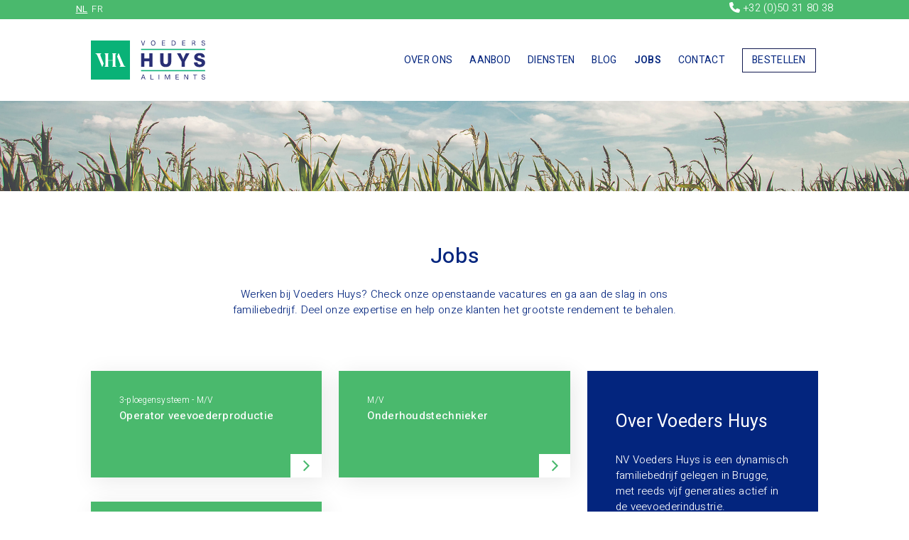

--- FILE ---
content_type: text/html; charset=UTF-8
request_url: https://www.voedershuys.be/nl/jobs
body_size: 14629
content:
<!doctype html><html lang="nl-BE" class="no-js sticky-footer"><head> <script type="application/ld+json">{"@context":"http://schema.org","@type":"Organization","name":"Huys Voeders NV","url":"https://www.voedershuys.be/","address":"Krakeleweg 38 - 8000 Brugge","sameAs":[]}</script> <!-- Google Tag Manager --><script>(function(w,d,s,l,i){w[l]=w[l]||[];w[l].push({'gtm.start':
new Date().getTime(),event:'gtm.js'});var f=d.getElementsByTagName(s)[0],
j=d.createElement(s),dl=l!='dataLayer'?'&l='+l:'';j.async=true;j.src=
'https://www.googletagmanager.com/gtm.js?id='+i+dl;f.parentNode.insertBefore(j,f);
})(window,document,'script','dataLayer','GTM-NF2Z8NJ');</script><!-- End Google Tag Manager --><!-- Global site tag (gtag.js) - Google Ads: 458840963 --><script async src="https://www.googletagmanager.com/gtag/js?id=AW-458840963"></script><script>
  window.dataLayer = window.dataLayer || [];
  function gtag(){dataLayer.push(arguments);}
  gtag('js', new Date());

  gtag('config', 'AW-458840963');
</script> <meta charset="utf-8"> <meta http-equiv="X-UA-Compatible" content="IE=edge"> <title>Jobs | Voeders Huys</title> <meta name="keywords" content=""> <meta name="description" content="Werken bij Voeders Huys? Check onze openstaande vacatures en ga aan de slag in ons familiebedrijf. Deel in onze expertise!"> <meta name="robots" content="index,follow,max-snippet:-1"> <meta name="viewport" content="width=device-width, initial-scale=1, minimal-ui"> <link rel="canonical" href="https://www.voedershuys.be/nl/jobs"> <link rel="stylesheet" href="https://shuttle-assets-new.s3.amazonaws.com/compiled/front-821b78f73f.css"> <link rel="stylesheet" href="https://shuttle-storage.s3.amazonaws.com/voedershuysbu/system/themes/theme-02d1559b2e.css"> <link rel="stylesheet" href="https://fonts.googleapis.com/css?family=Heebo:400,400italic,700,700italic,500,500italic,300,300italic,600,600italic&subset=latin"> <script src="https://shuttle-assets-new.s3.amazonaws.com/assets/js/vendor/modernizr.min.js"></script> <script src="https://kit.fontawesome.com/f4fe980f49.js" crossorigin="anonymous"></script> <script src="https://kit.fontawesome.com/78bbb71bd9.js" crossorigin="anonymous"></script> <link rel="apple-touch-icon" sizes="57x57" href="https://shuttle-storage.s3.amazonaws.com/voedershuysbu/system/favicon/apple-touch-icon-57x57.png?1601470403&v=d4ab27f309"><link rel="apple-touch-icon" sizes="60x60" href="https://shuttle-storage.s3.amazonaws.com/voedershuysbu/system/favicon/apple-touch-icon-60x60.png?1601470403&v=d4ab27f309"><link rel="apple-touch-icon" sizes="72x72" href="https://shuttle-storage.s3.amazonaws.com/voedershuysbu/system/favicon/apple-touch-icon-72x72.png?1601470403&v=d4ab27f309"><link rel="apple-touch-icon" sizes="76x76" href="https://shuttle-storage.s3.amazonaws.com/voedershuysbu/system/favicon/apple-touch-icon-76x76.png?1601470403&v=d4ab27f309"><link rel="apple-touch-icon" sizes="114x114" href="https://shuttle-storage.s3.amazonaws.com/voedershuysbu/system/favicon/apple-touch-icon-114x114.png?1601470403&v=d4ab27f309"><link rel="apple-touch-icon" sizes="120x120" href="https://shuttle-storage.s3.amazonaws.com/voedershuysbu/system/favicon/apple-touch-icon-120x120.png?1601470403&v=d4ab27f309"><link rel="apple-touch-icon" sizes="144x144" href="https://shuttle-storage.s3.amazonaws.com/voedershuysbu/system/favicon/apple-touch-icon-144x144.png?1601470403&v=d4ab27f309"><link rel="apple-touch-icon" sizes="152x152" href="https://shuttle-storage.s3.amazonaws.com/voedershuysbu/system/favicon/apple-touch-icon-152x152.png?1601470403&v=d4ab27f309"><link rel="apple-touch-icon" sizes="180x180" href="https://shuttle-storage.s3.amazonaws.com/voedershuysbu/system/favicon/apple-touch-icon-180x180.png?1601470403&v=d4ab27f309"><link rel="icon" type="image/png" sizes="32x32" href="https://shuttle-storage.s3.amazonaws.com/voedershuysbu/system/favicon/favicon-32x32.png?1601470403&v=d4ab27f309"><link rel="icon" type="image/png" sizes="192x192" href="https://shuttle-storage.s3.amazonaws.com/voedershuysbu/system/favicon/android-chrome-192x192.png?1601470403&v=d4ab27f309"><link rel="icon" type="image/png" sizes="16x16" href="https://shuttle-storage.s3.amazonaws.com/voedershuysbu/system/favicon/favicon-16x16.png?1601470403&v=d4ab27f309"><link rel="manifest" href="https://shuttle-storage.s3.amazonaws.com/voedershuysbu/system/favicon/site.webmanifest?1601470403&v=d4ab27f309"><link rel="mask-icon" href="https://shuttle-storage.s3.amazonaws.com/voedershuysbu/system/favicon/safari-pinned-tab.svg?1601470403&v=d4ab27f309" color="#ffffff"><link rel="shortcut icon" href="https://shuttle-storage.s3.amazonaws.com/voedershuysbu/system/favicon/favicon.ico?1601470403&v=d4ab27f309"><meta name="msapplication-TileColor" content="#ffffff"><meta name="msapplication-TileImage" content="https://shuttle-storage.s3.amazonaws.com/voedershuysbu/system/favicon/mstile-144x144.png?1601470403&v=d4ab27f309"><meta name="msapplication-config" content="https://shuttle-storage.s3.amazonaws.com/voedershuysbu/system/favicon/browserconfig.xml?1601470403&v=d4ab27f309"> <meta name="apple-mobile-web-app-title" content="Voeders Huys"> <meta name="application-name" content="Voeders Huys"> <meta property="og:title" content="Jobs | Voeders Huys"> <meta property="og:description" content="Werken bij Voeders Huys? Check onze openstaande vacatures en ga aan de slag in ons familiebedrijf. Deel in onze expertise!"> <meta property="og:image" content="http://shuttle-storage.s3.amazonaws.com/voedershuysbu/system/resized/Flavor/OG-Image_1200x1200.jpg?1636103938"> <meta property="og:image:width" content="1200"> <meta property="og:image:height" content="1200"> <meta property="og:type" content="website"> <meta property="og:url" content="https://www.voedershuys.be/nl/jobs"> <meta property="og:site_name" content="Voeders Huys"> <meta property="twitter:card" content="summary_large_image"> <meta property="twitter:title" content="Jobs | Voeders Huys"> <meta property="twitter:description" content="Werken bij Voeders Huys? Check onze openstaande vacatures en ga aan de slag in ons familiebedrijf. Deel in onze expertise!"> <meta property="twitter:image" content="http://shuttle-storage.s3.amazonaws.com/voedershuysbu/system/resized/Flavor/OG-Image_1200x1200.jpg?1636103938"> <link rel="alternate" hreflang="nl" href="https://www.voedershuys.be/nl/jobs"> <link rel="alternate" hreflang="fr" href="https://www.voedershuys.be/fr/jobs"> <link rel="alternate" hreflang="x-default" href="https://www.voedershuys.be/nl/jobs"> </head><body> <!-- Google Tag Manager (noscript) --><noscript><iframe src="https://www.googletagmanager.com/ns.html?id=GTM-NF2Z8NJ"
height="0" width="0" style="display:none;visibility:hidden"></iframe></noscript><!-- End Google Tag Manager (noscript) --> <!--[if lt IE 10]> <p class="BrowseHappy">You are using an <strong>outdated</strong> browser. Please <a href="http://browsehappy.com/">upgrade your browser</a> to improve your experience.</p> <![endif]--> <div class="Page" id="page-2-jobs"><div class="Wrapper" id="wrapper"><section class="Header shuttle-Block " ><div class="shuttle-Widget shuttle-TemplateWidget custom-style-50" id="widget-74-f48d3e6a4c39371755f8b6b3e6ec7cb6"><div class="Grid-widgetInnerCell EntityTrigger-74" ><div class="Row"><div class="shuttle-Widget u-sm-hidden" id="widget-1572-9f23c14b2dec2f5435cb02766f23e78b"><div class="Grid-widgetInnerCell EntityTrigger-1572" ><div class="Row"><div class="shuttle-Widget custom-style-112" id="widget-267-ef0059d4992f3b2a28b49198cb4ab194"><div class="Grid-widgetInnerCell EntityTrigger-267" ><div class="Row"><div class="shuttle-Widget-wrapGrid wrap-Grid" data-grid-cols="4"><div id="grid_2e74e136ca" class="Grid"><div class="Grid-cell u-size1of12"><div class="Grid-innerCell " data-grid-cell="1/12"><div class="shuttle-Element shuttle-Element--spacer" id="element-275" style="height:27px"></div></div></div><div class="Grid-cell u-size5of12"><div class="Grid-innerCell " data-grid-cell="5/12"><ul class="shuttle-Element shuttle-Element--langNavigation Nav Nav--withGutter-xsmall custom-style-language-navigation custom-style-4" id="element-2457"><li class="Nav-item is-first"><a class="Nav-itemTarget custom-style-language-navigation-item custom-style-language-navigation-item-active" href="/nl/jobs">nl</a></li><li class="Nav-item"><a class="Nav-itemTarget custom-style-language-navigation-item" href="/fr/jobs">fr</a></li></ul></div></div><div class="Grid-cell u-size5of12"><div class="Grid-innerCell " data-grid-cell="5/12"><div class="shuttle-Element shuttle-Element--text custom-style-text custom-style-5" id="element-1405"><p><a href="tel:003250318038"><span class="custom-style-151"><i class="fas fa-phone"></i> +32 (0)50 31 80 38</span></a></p></div></div></div><div class="Grid-cell u-size1of12"><div class="Grid-innerCell " data-grid-cell="1/12"><div class="shuttle-Element shuttle-Element--spacer" id="element-1564" style="height:27px"></div></div></div></div></div></div></div></div></div><div class="Row"><div class="shuttle-Widget u-md-hidden u-sm-hidden" id="widget-269-7bc7261aa4d2849cd7cf665640971409"><div class="Grid-widgetInnerCell EntityTrigger-269" ><div class="Row"><div class="shuttle-Element shuttle-Element--spacer" id="element-307" style="height:30px"></div></div><div class="Row"><div class="shuttle-Widget" id="widget-273-7e4fd646494a4c65390724d496a15822"><div class="Container "><div class="Grid-widgetInnerCell EntityTrigger-273" ><div class="Row"><div class="shuttle-Widget-wrapGrid wrap-Grid" data-grid-cols="2"><div id="grid_29a2fd04fa" class="Grid Grid--withGutter Grid--alignMiddle"><div class="Grid-cell u-size3of12"><div class="Grid-innerCell " data-grid-cell="3/12"><a href="/nl" class=""><div class="shuttle-Element shuttle-Element--image EntityTrigger-271 Entity-271" alt="VoedersHuys-Logo2020_rgb-pos" title="" id="element-271" data-url="https://shuttle-storage.s3.amazonaws.com/voedershuysbu/Icoontjes/VoedersHuys-Logo2020_rgb-pos.svg?1606232255&w=300&h=103" style="height:55px""><div class="FlexEmbed-object" data-asset-resize-id="271-f430be434bc98de83e0dba0346026fb8" data-asset-id="52" alt="VoedersHuys-Logo2020_rgb-pos" title="" role="img" style="background-image:url( https://shuttle-storage.s3.amazonaws.com/voedershuysbu/Icoontjes/VoedersHuys-Logo2020_rgb-pos.svg?1606232255 );background-position:left center;background-repeat: no-repeat;background-size:contain;"></div></div></a></div></div><div class="Grid-cell u-size9of12"><div class="Grid-innerCell " data-grid-cell="9/12"><div class="Row"><div class="shuttle-Widget u-md-hidden u-sm-hidden" id="widget-1620-665c18f4464978328659437b7c75dc34"><div class="Grid-widgetInnerCell EntityTrigger-1620" ><div class="Row"><div class="shuttle-Widget-wrapGrid wrap-Grid" data-grid-cols="2"><div id="grid_aa4e5bbd55" class="Grid Grid--withGutter Grid--alignMiddle"><div class="Grid-cell u-size10of12"><div class="Grid-innerCell " data-grid-cell="10/12"><style>@media (max-width: 767px) {	.Nav-272 { display: none; visibility: hidden; }	.Nav--responsive-272 { display: block; visibility: visible; }	}	#ToggleNav-7891a4ba11:checked ~ .ToggleNav-label {	}</style><div class="NavWrapper Nav-272" id="element-272"><ul class="shuttle-Element shuttle-Element--navigation Nav Nav--withGutter custom-style-navigation custom-style-3"><li class="Nav-item"><a href="/nl/over-ons" class="Nav-itemTarget EntityTrigger-272-0-0 custom-style-navigation-item" >Over ons</a></li><li class="Nav-item Drop"><a href="/nl/aanbod" class="Nav-itemTarget EntityTrigger-272-0-1 custom-style-navigation-item" >Aanbod</a><ul class="Nav Nav--stacked Drop-menu Nav--withGutter "><li class="Drop-menu-item"><a href="/nl/aanbod/varkensvoeders" class="Drop-menu-itemTarget EntityTrigger-272-1-0" >Varkensvoeders</a></li><li class="Drop-menu-item"><a href="/nl/aanbod/pluimveevoeders" class="Drop-menu-itemTarget EntityTrigger-272-1-1" >Pluimveevoeders</a></li><li class="Drop-menu-item"><a href="/nl/aanbod/rundveevoerders" class="Drop-menu-itemTarget EntityTrigger-272-1-2" >Rundveevoeders</a></li><li class="Drop-menu-item"><a href="/nl/varia" class="Drop-menu-itemTarget EntityTrigger-272-1-3" >Varia</a></li></ul></li><li class="Nav-item"><a href="/nl/diensten" class="Nav-itemTarget EntityTrigger-272-0-2 custom-style-navigation-item" >Diensten</a></li><li class="Nav-item"><a href="/nl/blog" class="Nav-itemTarget EntityTrigger-272-0-3 custom-style-navigation-item" >Blog</a></li><li class="Nav-item"><a href="/nl/jobs" class="Nav-itemTarget EntityTrigger-272-0-4 custom-style-navigation-item custom-style-navigation-item-active" >Jobs</a></li><li class="Nav-item"><a href="/nl/contact" class="Nav-itemTarget EntityTrigger-272-0-5 custom-style-navigation-item" >Contact</a></li></ul></div><div class="NavWrapper NavWrapper--responsive Nav--responsive-272 " id="element-272"><input class="ToggleNav " id="ToggleNav-7891a4ba11" type="checkbox" tabindex="-1" aria-hidden="true"><label class="ToggleNav-label custom-style-responsive-navigation-toggle-button" for="ToggleNav-7891a4ba11" aria-hidden="true">Menu</label><ul class="shuttle-Element shuttle-Element--navigation Nav Nav--stacked Nav--withGutter custom-style-responsive-navigation-dropdown"><li class="Nav-item"><a href="/nl/over-ons" class="Nav-itemTarget EntityTrigger-272-0-0 custom-style-responsive-navigation-button" >Over ons</a></li><li class="Nav-item Drop"><a href="/nl/aanbod" class="Nav-itemTarget EntityTrigger-272-0-1 custom-style-responsive-navigation-button" >Aanbod</a><ul class="Nav Nav--stacked Drop-menu Nav--withGutter "><li class="Drop-menu-item"><a href="/nl/aanbod/varkensvoeders" class="Drop-menu-itemTarget EntityTrigger-272-1-0" >Varkensvoeders</a></li><li class="Drop-menu-item"><a href="/nl/aanbod/pluimveevoeders" class="Drop-menu-itemTarget EntityTrigger-272-1-1" >Pluimveevoeders</a></li><li class="Drop-menu-item"><a href="/nl/aanbod/rundveevoerders" class="Drop-menu-itemTarget EntityTrigger-272-1-2" >Rundveevoeders</a></li><li class="Drop-menu-item"><a href="/nl/varia" class="Drop-menu-itemTarget EntityTrigger-272-1-3" >Varia</a></li></ul></li><li class="Nav-item"><a href="/nl/diensten" class="Nav-itemTarget EntityTrigger-272-0-2 custom-style-responsive-navigation-button" >Diensten</a></li><li class="Nav-item"><a href="/nl/blog" class="Nav-itemTarget EntityTrigger-272-0-3 custom-style-responsive-navigation-button" >Blog</a></li><li class="Nav-item"><a href="/nl/jobs" class="Nav-itemTarget EntityTrigger-272-0-4 custom-style-responsive-navigation-button custom-style-responsive-navigation-button-active" >Jobs</a></li><li class="Nav-item"><a href="/nl/contact" class="Nav-itemTarget EntityTrigger-272-0-5 custom-style-responsive-navigation-button" >Contact</a></li></ul></div></div></div><div class="Grid-cell u-size2of12"><div class="Grid-innerCell " data-grid-cell="2/12"><div class="shuttle-Element shuttle-Element--button u-md-hidden u-sm-hidden" id="element-562"> <a href="/nl/bestellen" class="Button EntityTrigger-562 custom-style-129">Bestellen</a></div></div></div></div></div></div></div></div></div><div class="Row"><div class="shuttle-Widget custom-style-3 u-lg-hidden u-sm-hidden" id="widget-1623-cfc2e3f8908af4d9471786441e7a9775"><div class="Grid-widgetInnerCell EntityTrigger-1623" ><div class="Row"><div class="shuttle-Element shuttle-Element--button u-lg-hidden u-sm-hidden" id="element-1627"> <a href="/nl/bestellen" class="Button EntityTrigger-1627 custom-style-129">Bestellen</a></div></div><div class="Row"><div class="shuttle-Element shuttle-Element--spacer" id="element-1628" style="height:5px"></div></div><div class="Row"><style>@media (max-width: 767px) {	.Nav-2465 { display: none; visibility: hidden; }	.Nav--responsive-2465 { display: block; visibility: visible; }	}	#ToggleNav-73edbc4801:checked ~ .ToggleNav-label {	}</style><div class="NavWrapper Nav-2465" id="element-2465"><ul class="shuttle-Element shuttle-Element--navigation Nav Nav--withGutter custom-style-navigation custom-style-3"><li class="Nav-item"><a href="/nl/over-ons" class="Nav-itemTarget EntityTrigger-2465-0-0 custom-style-navigation-item" >Over ons</a></li><li class="Nav-item Drop"><a href="/nl/aanbod" class="Nav-itemTarget EntityTrigger-2465-0-1 custom-style-navigation-item" >Aanbod</a><ul class="Nav Nav--stacked Drop-menu Nav--withGutter "><li class="Drop-menu-item"><a href="/nl/aanbod/varkensvoeders" class="Drop-menu-itemTarget EntityTrigger-2465-1-0" >Varkensvoeders</a></li><li class="Drop-menu-item"><a href="/nl/aanbod/pluimveevoeders" class="Drop-menu-itemTarget EntityTrigger-2465-1-1" >Pluimveevoeders</a></li><li class="Drop-menu-item"><a href="/nl/aanbod/rundveevoerders" class="Drop-menu-itemTarget EntityTrigger-2465-1-2" >Rundveevoeders</a></li><li class="Drop-menu-item"><a href="/nl/varia" class="Drop-menu-itemTarget EntityTrigger-2465-1-3" >Varia</a></li></ul></li><li class="Nav-item"><a href="/nl/diensten" class="Nav-itemTarget EntityTrigger-2465-0-2 custom-style-navigation-item" >Diensten</a></li><li class="Nav-item"><a href="/nl/blog" class="Nav-itemTarget EntityTrigger-2465-0-3 custom-style-navigation-item" >Blog</a></li><li class="Nav-item"><a href="/nl/jobs" class="Nav-itemTarget EntityTrigger-2465-0-4 custom-style-navigation-item custom-style-navigation-item-active" >Jobs</a></li><li class="Nav-item"><a href="/nl/contact" class="Nav-itemTarget EntityTrigger-2465-0-5 custom-style-navigation-item" >Contact</a></li></ul></div><div class="NavWrapper NavWrapper--responsive Nav--responsive-2465 " id="element-2465"><input class="ToggleNav " id="ToggleNav-73edbc4801" type="checkbox" tabindex="-1" aria-hidden="true"><label class="ToggleNav-label custom-style-responsive-navigation-toggle-button" for="ToggleNav-73edbc4801" aria-hidden="true">Menu</label><ul class="shuttle-Element shuttle-Element--navigation Nav Nav--stacked Nav--withGutter custom-style-responsive-navigation-dropdown"><li class="Nav-item"><a href="/nl/over-ons" class="Nav-itemTarget EntityTrigger-2465-0-0 custom-style-responsive-navigation-button" >Over ons</a></li><li class="Nav-item Drop"><a href="/nl/aanbod" class="Nav-itemTarget EntityTrigger-2465-0-1 custom-style-responsive-navigation-button" >Aanbod</a><ul class="Nav Nav--stacked Drop-menu Nav--withGutter "><li class="Drop-menu-item"><a href="/nl/aanbod/varkensvoeders" class="Drop-menu-itemTarget EntityTrigger-2465-1-0" >Varkensvoeders</a></li><li class="Drop-menu-item"><a href="/nl/aanbod/pluimveevoeders" class="Drop-menu-itemTarget EntityTrigger-2465-1-1" >Pluimveevoeders</a></li><li class="Drop-menu-item"><a href="/nl/aanbod/rundveevoerders" class="Drop-menu-itemTarget EntityTrigger-2465-1-2" >Rundveevoeders</a></li><li class="Drop-menu-item"><a href="/nl/varia" class="Drop-menu-itemTarget EntityTrigger-2465-1-3" >Varia</a></li></ul></li><li class="Nav-item"><a href="/nl/diensten" class="Nav-itemTarget EntityTrigger-2465-0-2 custom-style-responsive-navigation-button" >Diensten</a></li><li class="Nav-item"><a href="/nl/blog" class="Nav-itemTarget EntityTrigger-2465-0-3 custom-style-responsive-navigation-button" >Blog</a></li><li class="Nav-item"><a href="/nl/jobs" class="Nav-itemTarget EntityTrigger-2465-0-4 custom-style-responsive-navigation-button custom-style-responsive-navigation-button-active" >Jobs</a></li><li class="Nav-item"><a href="/nl/contact" class="Nav-itemTarget EntityTrigger-2465-0-5 custom-style-responsive-navigation-button" >Contact</a></li></ul></div></div><div class="Row"></div></div></div></div></div></div></div></div></div></div></div></div></div><div class="Row"><div class="shuttle-Element shuttle-Element--spacer" id="element-308" style="height:30px"></div></div></div></div></div><div class="Row"><div class="shuttle-Widget u-lg-hidden u-sm-hidden" id="widget-1629-e8de693a9a523911f6fe2964ed7b3b13"><div class="Grid-widgetInnerCell EntityTrigger-1629" ><div class="Row"><div class="shuttle-Widget" id="widget-1631-2510fb13cc92c5c2d715f1841039d315"><div class="Container "><div class="Grid-widgetInnerCell EntityTrigger-1631" ><div class="Row"><div class="shuttle-Widget-wrapGrid wrap-Grid" data-grid-cols="2"><div id="grid_d38c5bee01" class="Grid Grid--withGutter Grid--alignMiddle"><div class="Grid-cell u-size3of12"><div class="Grid-innerCell " data-grid-cell="3/12"><div class="Row"><div class="shuttle-Element shuttle-Element--spacer" id="element-1643" style="height:30px"></div></div><div class="Row"><a href="/nl" class=""><div class="shuttle-Element shuttle-Element--image EntityTrigger-1633 Entity-1633" alt="VoedersHuys-Logo2020_rgb-pos" title="" id="element-1633" data-url="https://shuttle-storage.s3.amazonaws.com/voedershuysbu/Icoontjes/VoedersHuys-Logo2020_rgb-pos.svg?1606232255&w=300&h=103" style="height:55px""><div class="FlexEmbed-object" data-asset-resize-id="1633-f73b3c15036169d0638d8e667f2cb5ee" data-asset-id="52" alt="VoedersHuys-Logo2020_rgb-pos" title="" role="img" style="background-image:url( https://shuttle-storage.s3.amazonaws.com/voedershuysbu/Icoontjes/VoedersHuys-Logo2020_rgb-pos.svg?1606232255 );background-position:left center;background-repeat: no-repeat;background-size:contain;"></div></div></a></div></div></div><div class="Grid-cell u-size9of12"><div class="Grid-innerCell " data-grid-cell="9/12"><div class="Row"><div class="shuttle-Element shuttle-Element--spacer" id="element-1645" style="height:10px"></div></div><div class="Row"><div class="shuttle-Widget custom-style-3 u-lg-hidden u-sm-hidden" id="widget-1638-1b8cebfd8585c3505ec9614cd39f0b31"><div class="Grid-widgetInnerCell EntityTrigger-1638" ><div class="Row"><div class="shuttle-Element shuttle-Element--button u-lg-hidden u-sm-hidden" id="element-1641"> <a href="/nl/bestellen" class="Button EntityTrigger-1641 custom-style-129">Bestellen</a></div></div><div class="Row"><div class="shuttle-Element shuttle-Element--spacer" id="element-1642" style="height:10px"></div></div><div class="Row"><style>@media (max-width: 767px) {	.Nav-1640 { display: none; visibility: hidden; }	.Nav--responsive-1640 { display: block; visibility: visible; }	}	#ToggleNav-150ffe1009:checked ~ .ToggleNav-label {	}</style><div class="NavWrapper Nav-1640" id="element-1640"><ul class="shuttle-Element shuttle-Element--navigation Nav Nav--withGutter custom-style-navigation custom-style-3"><li class="Nav-item"><a href="/nl/over-ons" class="Nav-itemTarget EntityTrigger-1640-0-0 custom-style-navigation-item" >Over ons</a></li><li class="Nav-item"><a href="/nl/aanbod" class="Nav-itemTarget EntityTrigger-1640-0-1 custom-style-navigation-item" >Aanbod</a></li><li class="Nav-item"><a href="/nl/diensten" class="Nav-itemTarget EntityTrigger-1640-0-2 custom-style-navigation-item" >Diensten</a></li><li class="Nav-item"><a href="/nl/blog" class="Nav-itemTarget EntityTrigger-1640-0-3 custom-style-navigation-item" >Blog</a></li><li class="Nav-item"><a href="/nl/jobs" class="Nav-itemTarget EntityTrigger-1640-0-4 custom-style-navigation-item custom-style-navigation-item-active" >Jobs</a></li><li class="Nav-item"><a href="/nl/contact" class="Nav-itemTarget EntityTrigger-1640-0-5 custom-style-navigation-item" >Contact</a></li></ul></div><div class="NavWrapper NavWrapper--responsive Nav--responsive-1640 " id="element-1640"><input class="ToggleNav " id="ToggleNav-150ffe1009" type="checkbox" tabindex="-1" aria-hidden="true"><label class="ToggleNav-label custom-style-responsive-navigation-toggle-button" for="ToggleNav-150ffe1009" aria-hidden="true">Menu</label><ul class="shuttle-Element shuttle-Element--navigation Nav Nav--stacked Nav--withGutter custom-style-responsive-navigation-dropdown"><li class="Nav-item"><a href="/nl/over-ons" class="Nav-itemTarget EntityTrigger-1640-0-0 custom-style-responsive-navigation-button" >Over ons</a></li><li class="Nav-item"><a href="/nl/aanbod" class="Nav-itemTarget EntityTrigger-1640-0-1 custom-style-responsive-navigation-button" >Aanbod</a></li><li class="Nav-item"><a href="/nl/diensten" class="Nav-itemTarget EntityTrigger-1640-0-2 custom-style-responsive-navigation-button" >Diensten</a></li><li class="Nav-item"><a href="/nl/blog" class="Nav-itemTarget EntityTrigger-1640-0-3 custom-style-responsive-navigation-button" >Blog</a></li><li class="Nav-item"><a href="/nl/jobs" class="Nav-itemTarget EntityTrigger-1640-0-4 custom-style-responsive-navigation-button custom-style-responsive-navigation-button-active" >Jobs</a></li><li class="Nav-item"><a href="/nl/contact" class="Nav-itemTarget EntityTrigger-1640-0-5 custom-style-responsive-navigation-button" >Contact</a></li></ul></div></div></div></div></div></div></div></div></div></div></div></div></div></div><div class="Row"><div class="shuttle-Element shuttle-Element--spacer" id="element-1644" style="height:30px"></div></div></div></div></div></div></div></div><div class="Row"><div class="shuttle-Widget u-lg-hidden u-md-hidden" id="widget-1574-800503246bcad05037d300d7d92c768f"><div class="Grid-widgetInnerCell EntityTrigger-1574" ><div class="Row"><div class="shuttle-Widget custom-style-112 custom-style-167" id="widget-1576-4dd625ba1ea05bae32d5e1b23db94a84"><div class="Grid-widgetInnerCell EntityTrigger-1576" ><div class="Row"><div class="shuttle-Widget-wrapGrid wrap-Grid" data-grid-cols="2"><div id="grid_b692db5133" class="Grid Grid--withGutter-small u-noResize"><div class="Grid-cell u-size5of12 u-noResize"><div class="Grid-innerCell " data-grid-cell="5/12"><div class="shuttle-Element shuttle-Element--text custom-style-text" id="element-1591"><p><a href="/nl/bestellen"><span class="custom-style-151">Bestellen</span></a></p></div></div></div><div class="Grid-cell u-size7of12 u-noResize"><div class="Grid-innerCell " data-grid-cell="7/12"><div class="shuttle-Element shuttle-Element--text custom-style-text custom-style-3" id="element-1590"><p><a href="tel:003250318038"><span class="custom-style-151"><i class="fas fa-phone"></i> +32 (0)50 31 80 38</span></a></p></div></div></div></div></div></div></div></div></div><div class="Row"><div class="shuttle-Widget" id="widget-1581-86155b12a52b9e580620bd4e9fd32ecc"><div class="Grid-widgetInnerCell EntityTrigger-1581" ><div class="Row"><div class="shuttle-Element shuttle-Element--spacer" id="element-1588" style="height:15px"></div></div><div class="Row"><div class="shuttle-Widget" id="widget-1583-0e81753d0c517ab5a453ef3f957f0649"><div class="Container "><div class="Grid-widgetInnerCell EntityTrigger-1583" ><div class="Row"><div class="shuttle-Widget-wrapGrid wrap-Grid" data-grid-cols="3"><div id="grid_2e1a0bb19f" class="Grid Grid--withGutter-small u-noResize"><div class="Grid-cell u-size6of12 u-noResize"><div class="Grid-innerCell " data-grid-cell="6/12"><a href="/nl" class=""><div class="shuttle-Element shuttle-Element--image EntityTrigger-1585 Entity-1585" alt="VoedersHuys-Logo2020_rgb-pos" title="" id="element-1585" data-url="https://shuttle-storage.s3.amazonaws.com/voedershuysbu/Icoontjes/VoedersHuys-Logo2020_rgb-pos.svg?1606232255&w=300&h=103" style="height:50px""><div class="FlexEmbed-object" data-asset-resize-id="1585-bfe8d2a4b4dd8732adaf1511b687385c" data-asset-id="52" alt="VoedersHuys-Logo2020_rgb-pos" title="" role="img" style="background-image:url( https://shuttle-storage.s3.amazonaws.com/voedershuysbu/Icoontjes/VoedersHuys-Logo2020_rgb-pos.svg?1606232255 );background-position:left center;background-repeat: no-repeat;background-size:contain;"></div></div></a></div></div><div class="Grid-cell u-size1of12 u-noResize"><div class="Grid-innerCell " data-grid-cell="1/12"><div class="shuttle-Element shuttle-Element--spacer" id="element-1592" style="height:0px"></div></div></div><div class="Grid-cell u-size5of12 u-noResize"><div class="Grid-innerCell " data-grid-cell="5/12"><div class="Row"><div class="shuttle-Element shuttle-Element--spacer" id="element-1593" style="height:20px"></div></div><div class="Row"><div class="shuttle-Widget custom-style-3" id="widget-2189-1aa825be5fd512cfae8920e0dc5477e4"><div class="Grid-widgetInnerCell EntityTrigger-2189" ><div class="Row"><style>@media (max-width: 767px) {	.Nav-1586 { display: none; visibility: hidden; }	.Nav--responsive-1586 { display: block; visibility: visible; }	}	#ToggleNav-72e1bba6a8:checked ~ .ToggleNav-label {	}</style><div class="NavWrapper Nav-1586" id="element-1586"><ul class="shuttle-Element shuttle-Element--navigation Nav Nav--withGutter-small custom-style-navigation"><li class="Nav-item"><a href="/nl/over-ons" class="Nav-itemTarget EntityTrigger-1586-0-0 custom-style-navigation-item" >Over ons</a></li><li class="Nav-item"><a href="/nl/aanbod" class="Nav-itemTarget EntityTrigger-1586-0-1 custom-style-navigation-item" >Aanbod</a></li><li class="Nav-item"><a href="/nl/diensten" class="Nav-itemTarget EntityTrigger-1586-0-2 custom-style-navigation-item" >Diensten</a></li><li class="Nav-item"><a href="/nl/blog" class="Nav-itemTarget EntityTrigger-1586-0-3 custom-style-navigation-item" >Blog</a></li><li class="Nav-item"><a href="/nl/jobs" class="Nav-itemTarget EntityTrigger-1586-0-4 custom-style-navigation-item custom-style-navigation-item-active" >Jobs</a></li><li class="Nav-item"><a href="/nl/contact" class="Nav-itemTarget EntityTrigger-1586-0-5 custom-style-navigation-item" >Contact</a></li></ul></div><div class="NavWrapper NavWrapper--responsive Nav--responsive-1586 " id="element-1586"><input class="ToggleNav " id="ToggleNav-72e1bba6a8" type="checkbox" tabindex="-1" aria-hidden="true"><label class="ToggleNav-label custom-style-responsive-navigation-toggle-button" for="ToggleNav-72e1bba6a8" aria-hidden="true"></label><ul class="shuttle-Element shuttle-Element--navigation Nav Nav--stacked Nav--withGutter-small custom-style-responsive-navigation-dropdown"><li class="Nav-item"><a href="/nl/over-ons" class="Nav-itemTarget EntityTrigger-1586-0-0 custom-style-responsive-navigation-button" >Over ons</a></li><li class="Nav-item"><a href="/nl/aanbod" class="Nav-itemTarget EntityTrigger-1586-0-1 custom-style-responsive-navigation-button" >Aanbod</a></li><li class="Nav-item"><a href="/nl/diensten" class="Nav-itemTarget EntityTrigger-1586-0-2 custom-style-responsive-navigation-button" >Diensten</a></li><li class="Nav-item"><a href="/nl/blog" class="Nav-itemTarget EntityTrigger-1586-0-3 custom-style-responsive-navigation-button" >Blog</a></li><li class="Nav-item"><a href="/nl/jobs" class="Nav-itemTarget EntityTrigger-1586-0-4 custom-style-responsive-navigation-button custom-style-responsive-navigation-button-active" >Jobs</a></li><li class="Nav-item"><a href="/nl/contact" class="Nav-itemTarget EntityTrigger-1586-0-5 custom-style-responsive-navigation-button" >Contact</a></li></ul></div></div></div></div></div></div></div></div></div></div></div></div></div></div><div class="Row"><div class="shuttle-Element shuttle-Element--spacer" id="element-1589" style="height:15px"></div></div></div></div></div></div></div></div></div></div></section><section class="Main shuttle-Region " ><div class="Content shuttle-Block "><!-- Content-inner or Side-inner --><div class="Content-inner "><div class="shuttle-Widget shuttle-TemplateWidget" id="widget-3-6c4fa360f9d8d97ea6383560ee941fe6"><div class="Grid-widgetInnerCell EntityTrigger-3" ><div class="Row"><div class="Row"><div class="shuttle-Widget" id="widget-285-7bc7109944ba4fdc473b8a4554558f69"><div class="Row"><div class="Grid-widgetInnerCell EntityTrigger-285" ><div class="Row"><div class="shuttle-Widget custom-style-113" id="widget-278-9eb9dea857d3de103335728d58e4da76" style="background-image:url('https://shuttle-storage.s3.amazonaws.com/voedershuysbu/Beeldjes/VH-Veld-BlauweLucht.jpg?1606232255&w=2500&h=934')"><div class="Grid-widgetInnerCell EntityTrigger-278" ><div class="Row"><div class="shuttle-Element shuttle-Element--spacer" id="element-280" style="height:127px"></div></div></div></div></div></div></div></div></div><div class="Row"><div class="shuttle-Widget" id="widget-499-e53dc2f830fe2326895d597d122e8d9e"><div class="Row"><div class="Grid-widgetInnerCell EntityTrigger-499" ><div class="Row"><div class="shuttle-Element shuttle-Element--spacer" id="element-505" style="height:75px"></div></div><div class="Row"><div class="shuttle-Widget" id="widget-501-5116551460d2ccf0e7f4ae7595b15ecd"><div class="Container "><div class="Grid-widgetInnerCell EntityTrigger-501" ><div class="Row"><div class="shuttle-Element shuttle-Element--title" id="element-504"><h1 class="custom-style-h1 custom-style-1">Jobs</h1></div></div><div class="Row"><div class="shuttle-Element shuttle-Element--text custom-style-text custom-style-124" id="element-503"><p style="text-align: center;">Werken bij Voeders Huys? Check onze openstaande vacatures en ga aan de slag in ons familiebedrijf. Deel onze expertise en help onze klanten het grootste rendement te behalen.</p></div></div></div></div></div></div><div class="Row"><div class="shuttle-Element shuttle-Element--spacer" id="element-506" style="height:75px"></div></div><div class="Row"><div class="shuttle-Widget" id="widget-560-0ead78086f910d90e95e9aec7489110f"><div class="Container "><div class="Grid-widgetInnerCell EntityTrigger-560" ><div class="Row"><div class="shuttle-Widget-wrapGrid wrap-Grid" data-grid-cols="2"><div id="grid_8471e67b6c" class="Grid Grid--withGutter"><div class="Grid-cell u-size8of12"><div class="Grid-innerCell " data-grid-cell="8/12"><div class="shuttle-Widget custom-style-104" id="widget-29-1c818d7aa4d3fc9683cfa47cc66d785e"><div class="Container "><div class="shuttle-Repeat-wrapGrid wrap-Grid" data-grid-cols="2"><div id="grid_06a294c59b" class="Grid Grid--withGutter Grid--withRowGutter"><div class="Grid-cell u-size1of2 is-first"><div class="Grid-widgetInnerCell EntityTrigger-29" ><div class="Row"><div class="shuttle-Widget custom-style-191" id="widget-2481-5ba603c898290bd666a4a467f76d22c7"><a class="Grid-widgetInnerCell u-block EntityTrigger-2481" href="/nl/jobs/operator-ploegensysteem" data-action="1"><div class="Row"><div class="shuttle-Widget custom-style-126 custom-style-128 custom-style-163" id="widget-31-3f2ce68ea84cbdc6534c7a8bc82f8858"><a class="Grid-widgetInnerCell u-block EntityTrigger-31" href="/nl/jobs/operator-ploegensysteem" data-action="2"><div class="Row"><div class="shuttle-Widget-wrapGrid wrap-Grid" data-grid-cols="2"><div id="grid_a87c3f3722" class="Grid u-noResize"><div class="Grid-cell u-size11of12 u-noResize"><div class="Grid-innerCell " data-grid-cell="11/12"><div class="Row"><div class="shuttle-Element shuttle-Element--text custom-style-155" id="element-36"><p>3-ploegensysteem - M/V</p></div></div><div class="Row"><div class="shuttle-Element shuttle-Element--title" id="element-33"><h2 class="custom-style-h3 custom-style-11 custom-style-144">Operator veevoederproductie</h2></div></div></div></div><div class="Grid-cell u-size1of12 u-noResize"><div class="Grid-innerCell " data-grid-cell="1/12"><div class="shuttle-Element shuttle-Element--spacer" id="element-1888" style="height:0px"></div></div></div></div></div></div><div class="Row"><div class="shuttle-Widget custom-style-5" id="widget-1784-2c15cb75dcdcffec0a4d754f12a27805"><a class="Grid-widgetInnerCell u-block EntityTrigger-1784" href="/nl/jobs/operator-ploegensysteem" data-action="3"><div class="Row"><div class="shuttle-Element shuttle-Element--button" id="element-41"> <a data-action="4" href="/nl/jobs/operator-ploegensysteem" class="Button EntityTrigger-41 custom-style-154 buttons"></a></div></div></a></div></div></a></div></div></a></div></div></div></div><div class="Grid-cell u-size1of2 is-last"><div class="Grid-widgetInnerCell EntityTrigger-29" ><div class="Row"><div class="shuttle-Widget custom-style-191" id="widget-2481-5ba603c898290bd666a4a467f76d22c7"><a class="Grid-widgetInnerCell u-block EntityTrigger-2481" href="/nl/jobs/onderhoudstechnieker-1" data-action="5"><div class="Row"><div class="shuttle-Widget custom-style-126 custom-style-128 custom-style-163" id="widget-31-3f2ce68ea84cbdc6534c7a8bc82f8858"><a class="Grid-widgetInnerCell u-block EntityTrigger-31" href="/nl/jobs/onderhoudstechnieker-1" data-action="6"><div class="Row"><div class="shuttle-Widget-wrapGrid wrap-Grid" data-grid-cols="2"><div id="grid_a87c3f3722" class="Grid u-noResize"><div class="Grid-cell u-size11of12 u-noResize"><div class="Grid-innerCell " data-grid-cell="11/12"><div class="Row"><div class="shuttle-Element shuttle-Element--text custom-style-155" id="element-36"><p>M/V</p></div></div><div class="Row"><div class="shuttle-Element shuttle-Element--title" id="element-33"><h2 class="custom-style-h3 custom-style-11 custom-style-144">Onderhoudstechnieker</h2></div></div></div></div><div class="Grid-cell u-size1of12 u-noResize"><div class="Grid-innerCell " data-grid-cell="1/12"><div class="shuttle-Element shuttle-Element--spacer" id="element-1888" style="height:0px"></div></div></div></div></div></div><div class="Row"><div class="shuttle-Widget custom-style-5" id="widget-1784-2c15cb75dcdcffec0a4d754f12a27805"><a class="Grid-widgetInnerCell u-block EntityTrigger-1784" href="/nl/jobs/onderhoudstechnieker-1" data-action="7"><div class="Row"><div class="shuttle-Element shuttle-Element--button" id="element-41"> <a data-action="8" href="/nl/jobs/onderhoudstechnieker-1" class="Button EntityTrigger-41 custom-style-154 buttons"></a></div></div></a></div></div></a></div></div></a></div></div></div></div></div></div><div class="shuttle-Repeat-wrapGrid wrap-Grid" data-grid-cols="2"><div id="grid_06a294c59b" class="Grid Grid--withGutter Grid--withRowGutter"><div class="Grid-cell u-size1of2 is-first"><div class="Grid-widgetInnerCell EntityTrigger-29" ><div class="Row"><div class="shuttle-Widget custom-style-191" id="widget-2481-5ba603c898290bd666a4a467f76d22c7"><a class="Grid-widgetInnerCell u-block EntityTrigger-2481" href="/nl/jobs/chauffeur" data-action="9"><div class="Row"><div class="shuttle-Widget custom-style-126 custom-style-128 custom-style-163" id="widget-31-3f2ce68ea84cbdc6534c7a8bc82f8858"><a class="Grid-widgetInnerCell u-block EntityTrigger-31" href="/nl/jobs/chauffeur" data-action="10"><div class="Row"><div class="shuttle-Widget-wrapGrid wrap-Grid" data-grid-cols="2"><div id="grid_a87c3f3722" class="Grid u-noResize"><div class="Grid-cell u-size11of12 u-noResize"><div class="Grid-innerCell " data-grid-cell="11/12"><div class="Row"><div class="shuttle-Element shuttle-Element--text custom-style-155" id="element-36"><p>M/V</p></div></div><div class="Row"><div class="shuttle-Element shuttle-Element--title" id="element-33"><h2 class="custom-style-h3 custom-style-11 custom-style-144">Chauffeur CE</h2></div></div></div></div><div class="Grid-cell u-size1of12 u-noResize"><div class="Grid-innerCell " data-grid-cell="1/12"><div class="shuttle-Element shuttle-Element--spacer" id="element-1888" style="height:0px"></div></div></div></div></div></div><div class="Row"><div class="shuttle-Widget custom-style-5" id="widget-1784-2c15cb75dcdcffec0a4d754f12a27805"><a class="Grid-widgetInnerCell u-block EntityTrigger-1784" href="/nl/jobs/chauffeur" data-action="11"><div class="Row"><div class="shuttle-Element shuttle-Element--button" id="element-41"> <a data-action="12" href="/nl/jobs/chauffeur" class="Button EntityTrigger-41 custom-style-154 buttons"></a></div></div></a></div></div></a></div></div></a></div></div></div></div></div></div></div></div></div></div><div class="Grid-cell u-size4of12"><div class="Grid-innerCell " data-grid-cell="4/12"><div class="Row"><div class="shuttle-Widget custom-style-177" id="widget-1818-81cc648a85054524c7a72ee6ef92cef1"><div class="Grid-widgetInnerCell EntityTrigger-1818" ><div class="Row"><div class="shuttle-Element shuttle-Element--title" id="element-1820"><h2 class="custom-style-h2 custom-style-11">Over Voeders Huys</h2></div></div><div class="Row"><div class="shuttle-Element shuttle-Element--text custom-style-text custom-style-11" id="element-1824"><p>NV Voeders Huys is een&nbsp;dynamisch familiebedrijf gelegen in Brugge, met reeds vijf generaties actief in de veevoederindustrie.</p></div></div><div class="Row"><div class="shuttle-Element shuttle-Element--spacer" id="element-1827" style="height:25px"></div></div><div class="Row"><div class="shuttle-Element shuttle-Element--button" id="element-1826"> <a href="/nl/over-ons" class="Button EntityTrigger-1826 custom-style-178">Meer weten</a></div></div></div></div></div><div class="Row"><div class="shuttle-Widget" id="widget-558-a68739c7b918a678dc8c004ce1644dd1"></div></div></div></div></div></div></div></div></div></div></div><div class="Row"><div class="shuttle-Element shuttle-Element--spacer" id="element-507" style="height:75px"></div></div></div></div></div></div></div></div></div></div></div></section></div><section class="Footer shuttle-Block Footer--sticky " ><div class="shuttle-Widget shuttle-TemplateWidget custom-style-114" id="widget-76-ea31cb94e601dd38a53f96c19fed3341"><div class="Grid-widgetInnerCell EntityTrigger-76" ><div class="Row"><div class="shuttle-Widget" id="widget-92-8d53cb48799d6d6208519791fe4999fd"><div class="Container "><div class="Row"><div class="Grid-widgetInnerCell EntityTrigger-92" ><div class="Row"><div class="shuttle-Widget custom-style-69 custom-style-31 u-lg-hidden u-md-hidden" id="widget-105-160975d8b5bcf4dc517a9f68cbaa4a3e"><div class="Grid-widgetInnerCell EntityTrigger-105" ><div class="Row"><div class="shuttle-Widget" id="widget-2147-2597c8225ef79bd5a9b8b7f0f3b03c8e"><div class="Grid-widgetInnerCell EntityTrigger-2147" ><div class="Row"><div class="shuttle-Widget-wrapGrid wrap-Grid" data-grid-cols="3"><div id="grid_d3fef27c64" class="Grid Grid--withGutter u-noResize"><div class="Grid-cell u-size3of12 u-noResize"><div class="Grid-innerCell " data-grid-cell="3/12"><div class="shuttle-Element shuttle-Element--spacer" id="element-2168" style="height:0px"></div></div></div><div class="Grid-cell u-size6of12 u-noResize"><div class="Grid-innerCell " data-grid-cell="6/12"><a href="/nl" class=""><div class="shuttle-Element shuttle-Element--image EntityTrigger-2149 Entity-2149" alt="VoedersHuys-Beeldmerk_rgb-pos" title="" id="element-2149" data-url="https://shuttle-storage.s3.amazonaws.com/voedershuysbu/Icoontjes/VoedersHuys-Beeldmerk_rgb-pos.svg?1606232255&w=150&h=150" style="height:70px""><div class="FlexEmbed-object" data-asset-resize-id="2149-139a0e74c84ea8fefef3574bf776e240" data-asset-id="43" alt="VoedersHuys-Beeldmerk_rgb-pos" title="" role="img" style="background-image:url( https://shuttle-storage.s3.amazonaws.com/voedershuysbu/Icoontjes/VoedersHuys-Beeldmerk_rgb-pos.svg?1606232255 );background-position:center center;background-repeat: no-repeat;background-size:contain;"></div></div></a></div></div><div class="Grid-cell u-size3of12 u-noResize"><div class="Grid-innerCell " data-grid-cell="3/12"><a href="/nl/diensten#gmp" class=""><div class="shuttle-Element shuttle-Element--image EntityTrigger-2163 Entity-2163" alt="" title="" id="element-2163" data-url="" style="height:72px""><div class="FlexEmbed-object" data-asset-resize-id="2163-a2413be13ff389768471f64c47d51bb2" data-asset-id="53" alt="" title="" role="img" style="background-image:url( );background-position:center center;background-repeat: no-repeat;background-size:contain;"></div></div></a></div></div></div></div></div><div class="Row"><div class="shuttle-Element shuttle-Element--spacer" id="element-2166" style="height:20px"></div></div><div class="Row"><div class="shuttle-Widget" id="widget-2150-ce35feaf6715b0b4c74d78a0b05f2dbf"><div class="Grid-widgetInnerCell EntityTrigger-2150" ><div class="Row"><div class="shuttle-Element shuttle-Element--text custom-style-text custom-style-11 custom-style-107 custom-style-1" id="element-2152"><p>Huys Voeders NV</p><p>Krakeleweg 38</p><p>8000 Brugge</p></div></div></div></div></div><div class="Row"><div class="shuttle-Element shuttle-Element--spacer" id="element-2165" style="height:20px"></div></div><div class="Row"><div class="shuttle-Widget" id="widget-2153-a097146df86a39d106acaefea75a7540"><div class="Grid-widgetInnerCell EntityTrigger-2153" ><div class="Row"><div class="shuttle-Element shuttle-Element--text custom-style-text custom-style-1" id="element-2155"><p><a href="tel:003250318038"><span class="custom-style-115">T +32 (0)50 31 80 38</span></a></p><p><a href="tel:003250318038"><span class="custom-style-115">F +32 (0)50 31 64 43</span></a></p><p><a href="mailto:info@voedershuys.be"><span class="custom-style-115">info@voedershuys.be</span></a></p></div></div></div></div></div><div class="Row"><div class="shuttle-Element shuttle-Element--spacer" id="element-2167" style="height:20px"></div></div><div class="Row"><div class="shuttle-Element shuttle-Element--text custom-style-text custom-style-1" id="element-2160"><p><a href="/nl/privacy-policy"><span class="custom-style-115">Privacy policy</span></a></p></div></div><div class="Row"><div class="shuttle-Element shuttle-Element--spacer" id="element-2169" style="height:20px"></div></div></div></div></div><div class="Row"><div class="shuttle-Element shuttle-Element--spacer" id="element-2164" style="height:10px"></div></div><div class="Row"><div class="shuttle-Widget custom-style-75" id="widget-107-0dd63d5f8d1c1def0b47b9e321bb9ff6"><a class="Grid-widgetInnerCell u-block EntityTrigger-107" href="http://www.likeavirgin.be" target="_blank"><div class="Row"><div class="shuttle-Element shuttle-Element--image EntityTrigger-109 Entity-109 custom-style-76" alt="G-White" title="" id="element-109" data-url="https://shuttle-storage.s3.amazonaws.com/voedershuysbu/Icons/G-White.svg?1606232255&w=0&h=0" style="height:24px""><div class="FlexEmbed-object" data-asset-resize-id="109-2a24358dc0be7c83283691fa90a919de" data-asset-id="26" alt="G-White" title="" role="img" style="background-image:url( https://shuttle-storage.s3.amazonaws.com/voedershuysbu/Icons/G-White.svg?1606232255 );background-position:center center;background-repeat: no-repeat;background-size:contain;"></div></div></div><div class="Row"><div class="shuttle-Element shuttle-Element--spacer" id="element-112" style="height:10px"></div></div><div class="Row"><div class="shuttle-Element shuttle-Element--text custom-style-text custom-style-70 custom-style-11 custom-style-1" id="element-110">Site by Like a Virgin</div></div></a></div></div></div></div></div><div class="Row"><div class="shuttle-Widget custom-style-31 u-sm-hidden" id="widget-94-8b3ba34ea53d9d979dbc213b2f487e37"><div class="Grid-widgetInnerCell EntityTrigger-94" ><div class="Row"><div class="shuttle-Element shuttle-Element--spacer" id="element-309" style="height:47px"></div></div><div class="Row"><div class="shuttle-Widget" id="widget-311-a1ef9baada79327c8c19a09d6f262b5a"><div class="Grid-widgetInnerCell EntityTrigger-311" ><div class="Row"><div class="shuttle-Widget-wrapGrid wrap-Grid" data-grid-cols="5"><div id="grid_ef39524027" class="Grid Grid--withGutter"><div class="Grid-cell u-size2of12"><div class="Grid-innerCell " data-grid-cell="2/12"><div class="shuttle-Element shuttle-Element--image EntityTrigger-313 Entity-313" alt="VoedersHuys-MapMarker-01" title="" id="element-313" data-url="https://shuttle-storage.s3.amazonaws.com/voedershuysbu/Icoontjes/VoedersHuys-MapMarker-01.svg?1606232255&w=35&h=35" style="height:70px""><div class="FlexEmbed-object" data-asset-resize-id="313-f617fb51b695c7be5c94c261a63a5dba" data-asset-id="50" alt="VoedersHuys-MapMarker-01" title="" role="img" style="background-image:url( https://shuttle-storage.s3.amazonaws.com/voedershuysbu/Icoontjes/VoedersHuys-MapMarker-01.svg?1606232255 );background-position:center center;background-repeat: no-repeat;background-size:contain;"></div></div></div></div><div class="Grid-cell u-size2of12"><div class="Grid-innerCell " data-grid-cell="2/12"><div class="shuttle-Widget" id="widget-314-6c9b6c6f4b16450520fa7adb120df884"><div class="Grid-widgetInnerCell EntityTrigger-314" ><div class="Row"><div class="shuttle-Element shuttle-Element--text custom-style-text custom-style-11 custom-style-107" id="element-316"><p>Huys Voeders NV</p><p>Krakeleweg 38</p><p>8000 Brugge</p></div></div></div></div></div></div><div class="Grid-cell u-size3of12"><div class="Grid-innerCell " data-grid-cell="3/12"><div class="shuttle-Widget" id="widget-317-85a687f49641d6fa14440d20860af39f"><div class="Grid-widgetInnerCell EntityTrigger-317" ><div class="Row"><div class="shuttle-Element shuttle-Element--text custom-style-text" id="element-319"><p><a href="tel:003250318038"><span class="custom-style-115">T +32 (0)50 31 80 38</span></a></p><p><a href="tel:003250318038"><span class="custom-style-115">F +32 (0)50 31 64 43</span></a></p><p><a href="mailto:info@voedershuys.be"><span class="custom-style-115">info@voedershuys.be</span></a></p></div></div></div></div></div></div><div class="Grid-cell u-size2of12"><div class="Grid-innerCell " data-grid-cell="2/12"><a href="/nl/diensten#gmp" class=""><div class="shuttle-Element shuttle-Element--image EntityTrigger-323 Entity-323" alt="" title="" id="element-323" data-url="" style="height:72px""><div class="FlexEmbed-object" data-asset-resize-id="323-6e663ac05302d23e5e0e27fa52b89417" data-asset-id="53" alt="" title="" role="img" style="background-image:url( );background-position:center center;background-repeat: no-repeat;background-size:contain;"></div></div></a></div></div><div class="Grid-cell u-size3of12"><div class="Grid-innerCell " data-grid-cell="3/12"><div class="Row"><div class="shuttle-Widget-wrapGrid wrap-Grid" data-grid-cols="2"><div id="grid_769532727e" class="Grid Grid--withGutter"><div class="Grid-cell u-size1of3"><div class="Grid-innerCell " data-grid-cell="1/3"><div class="shuttle-Element shuttle-Element--spacer" id="element-321" style="height:0px"></div></div></div><div class="Grid-cell u-size2of3"><div class="Grid-innerCell " data-grid-cell="2/3"><div class="shuttle-Widget custom-style-75" id="widget-97-415bb19eab7dba970990371d7312fe3c"><a class="Grid-widgetInnerCell u-block EntityTrigger-97" href="http://www.likeavirgin.be" target="_blank"><div class="Row"><div class="shuttle-Widget-wrapGrid wrap-Grid" data-grid-cols="2"><div id="grid_54d828b98b" class="Grid Grid--withGutter-xsmall Grid--alignMiddle"><div class="Grid-cell u-size3of12"><div class="Grid-innerCell " data-grid-cell="3/12"><div class="shuttle-Element shuttle-Element--image EntityTrigger-96 Entity-96 custom-style-76" alt="G-White" title="" id="element-96" data-url="https://shuttle-storage.s3.amazonaws.com/voedershuysbu/Icons/G-White.svg?1606232255&w=0&h=0" style="height:24px""><div class="FlexEmbed-object" data-asset-resize-id="96-338aec65b7cec59606019dd416ca40fd" data-asset-id="26" alt="G-White" title="" role="img" style="background-image:url( https://shuttle-storage.s3.amazonaws.com/voedershuysbu/Icons/G-White.svg?1606232255 );background-position:center center;background-repeat: no-repeat;background-size:contain;"></div></div></div></div><div class="Grid-cell u-size9of12"><div class="Grid-innerCell " data-grid-cell="9/12"><div class="shuttle-Element shuttle-Element--text custom-style-text custom-style-70 custom-style-116" id="element-100">Site by Like a Virgin</div></div></div></div></div></div></a></div></div></div></div></div></div><div class="Row"><div class="shuttle-Element shuttle-Element--spacer" id="element-322" style="height:15px"></div></div><div class="Row"><div class="shuttle-Element shuttle-Element--text custom-style-text custom-style-3" id="element-320"><p><a href="/nl/privacy-policy"><span class="custom-style-115">Privacy policy</span></a></p></div></div></div></div></div></div></div></div></div></div><div class="Row"><div class="shuttle-Element shuttle-Element--spacer" id="element-310" style="height:47px"></div></div></div></div></div></div></div></div></div></div><div class="Row"></div></div></div></section></div> <script src="https://shuttle-assets-new.s3.amazonaws.com/compiled/front-821b78f73f.js" data-cookieconsent="ignore" data-cookiecategory="essential"></script><!--IUB-COOKIE-BLOCK-SKIP-START--><script>
		Shuttle.FrontApp.prototype.processCaptchaElements = function() {
			var elements = this.options.elementData['formCaptchaElement'];
			if ($.isEmptyObject(elements)) return;

			var _this = this;
			var callback = 'initialize' + this.randomString(10);

			window[callback] = function() {
				if (typeof grecaptcha === 'undefined' || typeof grecaptcha.render === 'undefined') {
					setTimeout(window[callback], 1);
				} else {
		            _this.googleCaptchaLoaded = true;
		            for (var id in elements) {
		                _this.options.elementData['formCaptchaElement'][id].widget_id = grecaptcha.render('captcha-element-' + id, {
		                    sitekey: '6LdH-BwUAAAAAFD9M54QTXgB27W_3QeRVdiHLWBq',
		                    theme: elements[id].theme,
		                    size: elements[id].size,
		                    type: elements[id].type,
		                    callback: $.proxy(function(id) {
		                        $('[id="captcha-element-' + id + '"]').next().addClass('u-hidden');
		                    }, this, id)
		                });
		            }
				}
			};

			if (this.hasScript('googlecaptcha')) {
				if (this.googleCaptchaLoaded) {
					window[callback]();
				}
			}
			else {
				//dont use the onload query parameter to trigger the callback,
				//the captcha would only show the first time for the user
				//due to race conditions
				//the check in the callback itself will handle this
				this.loadScript('https://www.google.com/recaptcha/api.js?render=explicit', 'googlecaptcha', window[callback]);
			}
		};

		// Thank you Firefox
		var oldCss = $.css
		$.css = function () {
			var result = oldCss.apply($, arguments)

			if (result === 'url("about:invalid")') {
				return '';
			}

			return result
		}

		var oldShare = Shuttle.FrontApp.prototype.share;
		Shuttle.FrontApp.prototype.share = function(url, el, parameters, index, entityId) {
			if (parameters.type === 'whatsapp') {
				if (!url) url = window.location.href;
				window.location = 'whatsapp://send?text=' + encodeURIComponent(url);
			} else {
				oldShare.apply(this, arguments);
			}
		};

		Shuttle.FrontApp.prototype.loadGoogleMapsScript = function(onLoaded) {
			var _this = this;
			if (this.hasScript('googlemaps')) {
				if (this.googleMapsLoaded) {
					onLoaded();
				} else {
					setTimeout(function () {
						_this.loadGoogleMapsScript(onLoaded);
					}, 100);
				}
			}
			else {
				var callback = 'initialize' + this.randomString(10);
				window[callback] = function() {
					_this.googleMapsLoaded = true;
					onLoaded();
				};
				this.loadScript('https://maps.googleapis.com/maps/api/js?key=AIzaSyAHBNnTv2jBXJPXy1YAuYFi4rNFb0fxQMA&libraries=places&callback=' + callback, 'googlemaps');
			}
		};

		Shuttle.FrontApp.prototype.initializeOnIntersect = function(elements, initialize) {
			var observer = null;
			var _this = this;

			if (!!window.IntersectionObserver) {
				observer = new IntersectionObserver(function (entries, observer) {
					entries.forEach(function (entry) {
						if (entry.isIntersecting) {
							_this.loadGoogleMapsScript(function () {
								initialize(entry.target);
							});
							observer.unobserve(entry.target);
						}
					});
				});
			}

			elements.each(function () {
				if (observer) {
					observer.observe(this);
				} else {
					_this.loadGoogleMapsScript(function () {
						initialize(this);
					});
				}
			});
		};

		Shuttle.FrontApp.prototype.processGoogleMaps = function() {
			this.processGoogleMapsElements();
			this.processGoogleAutocompletes();
		};

		// Lazy-load Google Maps
		let elementData = null;
		Shuttle.FrontApp.prototype.processGoogleMapsElements = function() {
			var _this = this;

			if (! elementData) {
				elementData = _this.options.elementData;
			}

			this.locationsToPost = [];
			this.googleMapsIds = [];
			var maps = $('.googleMapsElementMap:not(.is-initialized)');
			maps.each(function() {
				var $this = $(this);
				var id = $this.attr('data-id');
				_this.googleMapsIds.push(id);
			});

			this.initializeOnIntersect(maps, function (element) {
				if ($(element).hasClass('is-initialized')) {
					return
				}

				$(element).addClass('is-initialized');
				var id = $(element).attr('data-id');
				var data = elementData['googleMapsElement'][id];
				_this.initializeGoogleMaps(id, data);
			});
		};

		// Lazy-load Google Autocomplete
		Shuttle.FrontApp.prototype.processGoogleAutocompletes = function() {
			this.initializeOnIntersect($('input[type=text].google-autocomplete:not(.is-initialized)'), function (element) {
				if ($(element).hasClass('is-initialized')) {
					return
				}

				var $this = $(element);
				$this.addClass('is-initialized');

				var options = {};
				var country = $this.attr('data-country');
				if (country && country !== 'all') {
					options.componentRestrictions = {country: country};
				}

				// bind the autocomplete to the element, so we allow frontenders to manipulate the behaviour
				// for instance: on publibox, we needed to autosubmit the form, so now the frontender can do something like
				// var autocomplete = $('someinput').data('google-autocomplete');
				// autocomplete.addListener('place_changed', function(){ ...submit the form... });
				$this.data('google-autocomplete', new google.maps.places.Autocomplete(element, options));
			});
		};

		Shuttle.FrontApp.prototype.processAssetResizes = function(context) {
			var _this = this;
			if ( ! context) context = 'body';

			if (typeof this.options.elementData['assetResize'] === 'undefined') return [];
			var resizeData = this.options.elementData['assetResize'];
			var result = [];

			$(context).find('[data-asset-resize-id]').each(function() {
				var $this = $(this);
				var id = $this.attr('data-asset-resize-id');
				$this.removeAttr('data-asset-resize-id');
				var data = null;

				if (typeof resizeData[id] === 'undefined') {
					// try to find resizeOptions of other elements in parent widgets
					// needed for things like infinite scroll
					var parentWidget = $this.closest('.shuttle-Widget');
					while (parentWidget.length > 0) {
						var otherImages = parentWidget.find('[data-asset-resize-id]:not([data-asset-resize-id="' + id + '"])');
						if (otherImages.length > 0 && typeof resizeData[otherImages.attr('data-asset-resize-id')] !== 'undefined') {
							data = $.extend(true, {}, resizeData[otherImages.attr('data-asset-resize-id')]);
							data.assetId = $this.attr('data-asset-id');
							break;
						}
						else {
							otherImages = parentWidget.find('[data-asset-resized-id]');
							if (otherImages.length > 0 && typeof resizeData[otherImages.attr('data-asset-resized-id')] !== 'undefined') {
								data = $.extend(true, {}, resizeData[otherImages.attr('data-asset-resized-id')]);
								data.assetId = $this.attr('data-asset-id');
								break;
							}
						}
						parentWidget = parentWidget.parent().closest('.shuttle-Widget');
					}
				}
				else {
					data = resizeData[id];
				}

				$this.attr('data-asset-resized-id', id);
				if (!data) return;
				if (!data.assetId) return;
				var hash = data.assetId + '-' + JSON.stringify(data.resizeOptions);

				var background = false;
				if (this.tagName === 'IMG') {
					var src = $this.attr('src');

					//if the src is undefined, we are lazy loading the image
					if(src === undefined){
						src = $this.attr('data-src');
					}

					if (src.indexOf('blank.gif') >= 0) {
						background = true;
					}
				}
				else {
					background = true;
				}

				if (background) {

					//check lazy first, because this has less browser inconsistencies
					if($(this).attr('data-bg')){
						return;
					} else {
						var backgroundImage = $this.css('background-image');
						//make sure url?some=query&para=meters#some-anchor-link still get resized
						//so we always drop the anchor part when comparing
						//the expression needs to be greedy
						var location = window.location.href.replace(/(.*?)(#.*)?$/, '$1');

						if (backgroundImage && backgroundImage != 'none' && backgroundImage != 'url(' + location + ')' && backgroundImage != 'url("' + location + '")' && backgroundImage != 'url("")') return;
					}
				}
				else {
					if ($this.attr('src') || $this.attr('data-src')) return;
				}

				if (typeof _this.assetResizes[hash] === 'undefined') {
					_this.assetResizes[hash] = {
						asset_id: data.assetId,
						resize_options: data.resizeOptions,
						elements: [],
						url: '',
						loading: false
					}
				}
				else if (_this.assetResizes[hash].url) {
					if (background) {
						$this.css('background-image', 'url(' + _this.assetResizes[hash].url + ')');
					}
					else {
						$this.attr('src', _this.assetResizes[hash].url);
					}
					return;
				}

				for (var i = 0; i < _this.assetResizes[hash].elements.length; i++) {
					if (_this.assetResizes[hash].elements[i].element == this) {
						return;
					}
				}

				_this.assetResizes[hash].elements.push({
					element: this,
					background: background
				});

				result.push(this);
			});

			for (var hash in this.assetResizes) {
				if (_this.assetResizes[hash].url) continue;
				if (_this.assetResizes[hash].loading) continue;
				_this.assetResizes[hash].loading = true;

				this.resizeAsset(this.assetResizes[hash].asset_id, this.assetResizes[hash].resize_options, $.proxy(function(hash, url) {
					_this.assetResizes[hash].url = url;
					var elements = _this.assetResizes[hash].elements;
					for (var i = 0; i < elements.length; i++) {

						var element = elements[i];

						if (element.background) {
							$(element.element).css('background-image', 'url(' + url + ')');
						}
						else {
							$(element.element).attr('src', url);
						}

						if($(element.element).hasClass('lazy-hidden')){
							$(element.element).toggleClass('lazy-hidden lazy-loaded');
						}
					}
				}, this, hash));
			}

			return result;
		};

		Shuttle.init({
			resizeAssetUrl: 'https://www.voedershuys.be/entities/assets/:id/resize',
			googleMapsLocationUrl: 'https://www.voedershuys.be/entities/google-maps-location',
			assetBaseUrl: 'https://shuttle-assets-new.s3.amazonaws.com/',
			sessionToken: 'xVxwjRTKkJhitlqNeILoEIl7pd5GTHCduHeWXOhS',
			lang: {
				labels: {
					required_field: "Dit veld is verplicht.",
					email_field: "Gelieve een geldig e-mailadres in te vullen.",
					number_field: "Gelieve een geldig getal in te vullen.",
					min_field: "Deze waarde mag niet lager zijn dan %s.",
					max_field: "Deze waarde mag niet groter zijn dan %s.",
					range: "Deze waarde moet tussen %s en %s liggen."
				}
			},
			elementData: {"assetResize":{"271-f430be434bc98de83e0dba0346026fb8":{"assetId":"52","resizeOptions":{"width":548}},"1633-f73b3c15036169d0638d8e667f2cb5ee":{"assetId":"52","resizeOptions":{"width":548}},"1585-bfe8d2a4b4dd8732adaf1511b687385c":{"assetId":"52","resizeOptions":{"width":1164}},"2149-139a0e74c84ea8fefef3574bf776e240":{"assetId":"43","resizeOptions":{"width":1150}},"2163-a2413be13ff389768471f64c47d51bb2":{"assetId":"53","resizeOptions":{"width":548}},"109-2a24358dc0be7c83283691fa90a919de":{"assetId":"26","resizeOptions":{"width":2356}},"313-f617fb51b695c7be5c94c261a63a5dba":{"assetId":"50","resizeOptions":{"width":347}},"323-6e663ac05302d23e5e0e27fa52b89417":{"assetId":"53","resizeOptions":{"width":347}},"96-338aec65b7cec59606019dd416ca40fd":{"assetId":"26","resizeOptions":{"width":77}}},"entityAction":{"271":[{"trigger":"click","action":"link","parameters":{"link":"page:1"},"enabled":"1","is_ajax":false}],"272-0-0":[{"trigger":"click","action":"link","parameters":{"link":"page:11"},"enabled":"1"}],"272-0-1":[{"trigger":"click","action":"link","parameters":{"link":"page:12"},"enabled":"1"}],"272-1-0":[{"trigger":"click","action":"link","parameters":{"link":"/nl/aanbod/varkensvoeders"},"enabled":"1"}],"272-1-1":[{"trigger":"click","action":"link","parameters":{"link":"/nl/aanbod/pluimveevoeders"},"enabled":"1"}],"272-1-2":[{"trigger":"click","action":"link","parameters":{"link":"/nl/aanbod/rundveevoerders"},"enabled":"1"}],"272-1-3":[{"trigger":"click","action":"link","parameters":{"link":"page:29"},"enabled":"1"}],"272-0-2":[{"trigger":"click","action":"link","parameters":{"link":"page:13"},"enabled":"1"}],"272-0-3":[{"trigger":"click","action":"link","parameters":{"link":"page:9"},"enabled":"1"}],"272-0-4":[{"trigger":"click","action":"link","parameters":{"link":"page:2"},"enabled":"1"}],"272-0-5":[{"trigger":"click","action":"link","parameters":{"link":"page:14"},"enabled":"1"}],"562":[{"trigger":"click","action":"link","parameters":{"link":"page:16"},"enabled":"1","is_ajax":false}],"1627":[{"trigger":"click","action":"link","parameters":{"link":"page:16"},"enabled":"1","is_ajax":false}],"2465-0-0":[{"trigger":"click","action":"link","parameters":{"link":"page:11"},"enabled":"1"}],"2465-0-1":[{"trigger":"click","action":"link","parameters":{"link":"page:12"},"enabled":"1"}],"2465-1-0":[{"trigger":"click","action":"link","parameters":{"link":"/nl/aanbod/varkensvoeders"},"enabled":"1"}],"2465-1-1":[{"trigger":"click","action":"link","parameters":{"link":"/nl/aanbod/pluimveevoeders"},"enabled":"1"}],"2465-1-2":[{"trigger":"click","action":"link","parameters":{"link":"/nl/aanbod/rundveevoerders"},"enabled":"1"}],"2465-1-3":[{"trigger":"click","action":"link","parameters":{"link":"page:29"},"enabled":"1"}],"2465-0-2":[{"trigger":"click","action":"link","parameters":{"link":"page:13"},"enabled":"1"}],"2465-0-3":[{"trigger":"click","action":"link","parameters":{"link":"page:9"},"enabled":"1"}],"2465-0-4":[{"trigger":"click","action":"link","parameters":{"link":"page:2"},"enabled":"1"}],"2465-0-5":[{"trigger":"click","action":"link","parameters":{"link":"page:14"},"enabled":"1"}],"1633":[{"trigger":"click","action":"link","parameters":{"link":"page:1"},"enabled":"1","is_ajax":false}],"1641":[{"trigger":"click","action":"link","parameters":{"link":"page:16"},"enabled":"1","is_ajax":false}],"1585":[{"trigger":"click","action":"link","parameters":{"link":"page:1"},"enabled":"1","is_ajax":false}],"2481":[{"trigger":"click","action":"link","parameters":{"link":"/nl/jobs/segment2-0-21}"},"enabled":"1","is_ajax":false}],"31":[{"trigger":"click","action":"link","parameters":{"link":"/nl/jobs/segment2-0-21}"},"enabled":"1","is_ajax":false}],"1784":[{"trigger":"click","action":"link","parameters":{"link":"/nl/jobs/segment2-0-21}"},"enabled":"1","is_ajax":false}],"41":[{"trigger":"click","action":"link","parameters":{"link":"/nl/jobs/segment2-0-21}"},"enabled":"1","is_ajax":false}],"1826":[{"trigger":"click","action":"link","parameters":{"link":"page:11"},"enabled":"1","is_ajax":false}],"2149":[{"trigger":"click","action":"link","parameters":{"link":"page:1"},"enabled":"1","is_ajax":false}],"2163":[{"trigger":"click","action":"link","parameters":{"link":"page:13#gmp"},"enabled":"1","is_ajax":false}],"107":[{"trigger":"click","action":"link","parameters":{"link":"http:\/\/www.likeavirgin.be"},"enabled":"1","is_ajax":false}],"323":[{"trigger":"click","action":"link","parameters":{"link":"page:13#gmp"},"enabled":"1","is_ajax":false}],"97":[{"trigger":"click","action":"link","parameters":{"link":"http:\/\/www.likeavirgin.be"},"enabled":"1","is_ajax":false}]},"actionData":{"1":{"2-0-21":"operator-ploegensysteem"},"2":{"2-0-21":"operator-ploegensysteem"},"3":{"2-0-21":"operator-ploegensysteem"},"4":{"2-0-21":"operator-ploegensysteem"},"5":{"2-0-21":"onderhoudstechnieker-1"},"6":{"2-0-21":"onderhoudstechnieker-1"},"7":{"2-0-21":"onderhoudstechnieker-1"},"8":{"2-0-21":"onderhoudstechnieker-1"},"9":{"2-0-21":"chauffeur"},"10":{"2-0-21":"chauffeur"},"11":{"2-0-21":"chauffeur"},"12":{"2-0-21":"chauffeur"}}}
		});

		Shuttle.mergeWordFilesHandler = function (params) {
			window.location.href = window.location.origin + '/download-requests/' + params.response;
		};

		Shuttle.mergeTextFilesHandler = function (params) {
			window.location.href = window.location.origin + '/download-requests/' + params.response;
		};

		// Fix SharpSpring forms
		$('form').each(function () {
			if (this.onsubmit) {
				var onsubmit = this.onsubmit;
				this.onsubmit = null;

				$(this).submit(function (event) {
					onsubmit.call(this, event);
				});
			}
		});

	</script><!--IUB-COOKIE-BLOCK-SKIP-END--> <script>
        var google_tag_params = {
                    };
    </script> <script src="https://cdnjs.cloudflare.com/ajax/libs/masonry/4.1.1/masonry.pkgd.min.js"></script> <!-- Masonry Seprate entries --><script src="https://unpkg.com/masonry-layout@4/dist/masonry.pkgd.min.js"></script> <!-- Masonry 1 entry --><script src="https://cdnjs.cloudflare.com/ajax/libs/jquery.imagesloaded/4.1.1/imagesloaded.min.js"></script><script src="https://shuttle-storage.s3.amazonaws.com/startsite/BrowserSpecificCSS.js"></script><script src="https://cdn.jsdelivr.net/npm/js-cookie@2/src/js.cookie.min.js"></script><script>
$(window).on("load", function() {
    /* Vacancies */
    if ( $("#page-27-solliciteer").length ) {
        if ( $(".vac").length == 0 && location.search.length > 0 ) {
            $(".no-jobs").removeClass("custom-style-94");
            $(".job-spacer").hide();
        } else if ( $(".vac").length == 0 && location.search.length == 0 ) {
            $(".no-jobs-avail").removeClass("custom-style-94");
            $(".job-spacer").hide();
        }
    }
    /* Hoverable Custom Upload Fields */
    $("input[type='file']").on("mouseenter", function() {
        $(this).parent().addClass("hovering");
    });
    $("input[type='file']").on("mouseleave", function() {
    	$(this).parent().removeClass("hovering");
    });
    
    /* File Chosen */
    $("input[type='file']").each(function() {
    	$(this).on("change", function() {
    		let file = $(this)[0].files.item(0).name;
    		console.log( file );
    		$(this).parents(".Form-item").addClass("filechosen");
    		$(this).parents(".Form-item").attr("filename",file);
    		/*$(this).parents(".custom-style-97").css({"overflow":"initial"});*/
    	})
    });
    
    /* Subnav */
    if ( $(".Header ul li ul").length ) {
        $(".Header ul li ul").parent().on("mouseenter", function() {
            $(".Header ul li ul").addClass("on");
        });
        $(".Header").on("mouseleave", function() {
            $(".Header ul li ul").removeClass("on");
        });
    }
});

/* Custom Slider Controls */
$(window).on("load", function() {
    $(".s-prev").on("click", function() {
        $(this).parents(".hasslider").find(".Slider-prev").trigger("click");
    });
    $(".s-next").on("click", function() {
        $(this).parents(".hasslider").find(".Slider-next").trigger("click");
    });
    $(".arrow-left").on("click", function() {
        $(".is-active .Slider-controls .Slider-prev").trigger("click");    
    });
    $(".arrow-right").on("click", function() {
        $(".is-active .Slider-controls .Slider-next").trigger("click");    
    });
});

/* Video Test */
$(window).on("load", function() {
    if ( $(".vid").length ) {
        let vid = $(".vid")[0];
        let dur = vid.duration;
        $( function() {
            $( ".scrubber" ).slider({
                value:0,
                min: 0,
                max: 100,
                step: 1,
                slide: function( event, ui ) {
                    let scrub = ui.value / 100 * dur;
                    $( ".scrubval" ).text( "$" + ui.value );
                    $(".vid")[0].currentTime = scrub;
                    console.log(scrub);
                },
            }); /* Init */
            $( ".scrubval" ).text( $( ".scrubber" ).slider( "value" ) );
        });
    }
});

/* Reset Videos in Inactive Slider Items */
$(window).on("load", function() {
/* Prevents videos in sliders with multiple videos from continuing to play when another slide is selected */
    let store = [];
    let clone;
    $(".thumbnails .thumbnail").on("click", function() {
        setTimeout( function() {
            $(".Slider-item:not(.is-active)").each(function() {
                let vid = $(this).find(".shuttle-Element--video");
                clone = vid.find("iframe").clone();
                vid.find("iframe").remove();
                vid.append(clone);
            });
        }, 250);
    });
});

/* Thumbnails - One Set Per Page */
$(window).on("load", function() {
    $(".thumbnails .Grid > .Grid-cell:first-child .thumbnail").addClass("is-active");
    $(".thumbnails .thumbnail").on("click", function() {
        let path = $(this).attr("data-url").split("?")[0];
        let imgpath = $(".thumbed .Slider-item.is-active .img").attr("data-url").split("?")[0];
        console.log(path);
        $(".thumbnails .thumbnail").removeClass("is-active");
        $(".thumbnails .thumbnail[data-url^='"+ imgpath +"']").addClass("is-active");
    });
});

/* Universal Box Equalizer 3.1 */
$(window).on("load", function() {
    function ube() {
        $(".boxcont:visible div[data-grid-cols], .boxcont:visible .Slider-item > .Grid").each(function() {
        /* Does not work with Masonry if ".box" is a Masonry parent when using div[data-grid-cols] */
        /* Use "adjust = "auto" for Constant on Resize Updating (Resource-Intensive!), "adjust = simple" for One Instance per Res Switch */
            let box = $(this).find(".box:visible");
            let boxHeights = [];
            let tallest;
            box.each(function() {
                boxHeights.push( $(this).innerHeight() );
                tallest = Math.max.apply(null, boxHeights);
                console.log(boxHeights + " + " + "%c" + tallest, "color: #D92");
            });
            box.innerHeight(tallest);
        });
    }
    let doneD = 0; let doneT = 0; let doneM = 0;
    /* Change adjust According to Preference */
    let adjust = "simple";
    ube();
    if ( adjust == "auto" ) {
        $(window).on("resize", function() {
            ube();
        });
    } else if ( adjust == "simple" ) {
        $(window).on("resize", function() {
                 if ( $(window).width() <= 767 && doneM == 0 ) { ube(); doneM = 1; doneT = 0; doneD = 0 }
            else if ( $(window).width() >= 768 && $(window).width() <= 1023 && doneT == 0 ) { ube(); doneM = 0; doneT = 1; doneD = 0 }
            else if ( $(window).width() >= 1024 && doneD == 0 ) { ube(); doneM = 0; doneT = 0; doneD = 1 }
        });
    }
});

/* Whatsapp Share */
$(window).on("load", function() {
    const sharelink = document.createElement("a");
    $(".share-whatsapp > div").append(sharelink);
    let url = "https://wa.me/" + 0 + "/?text=" + $(".share-whatsapp .url").text();
    
    $(".sharenumber").val("+32");
    function changeURL() {
        url = "https://wa.me/" + $(".sharenumber").val().replace(/ /g,'') + "/?text=" + $(".share-whatsapp .url").text();
        $(".share-whatsapp a").attr("href",url);
    }
    $(".sharenumber").on("change input", changeURL);
    $(".whatsapp-send").on("mouseenter mousemove", changeURL);
    
    $(".share-whatsapp").on("click", function() {
        $(".wsshare").toggleClass("open");
        console.log(url);
    });
    $(".whatsapp-send").on("click", function() {
        window.location.href = url;
    });
});

/* Phrase Catcher */
$(window).on("load", function() {
    let keys = [];
    let timeout;
    let total;
    $(document).on("keydown", function(p) {
        let key = p.key;
        /*keys.add(p.key);*/
        keys.push(key);
        $(".keymaster").text(Array.from(keys));
        clearTimeout(timeout);
        total = keys.toString().replace(/,/gi,"");
        console.log(keys + " + " + total);
        if (total.includes("password")) {
            console.log("Yes");
        } else if (total.includes("@fps")) {
            /* FPS */
            if ( $(".fps").length == 0 ) {
                const times = [];
                let fps;
                let counter = document.createElement("div");
                counter.className = "fps";
                $("body").prepend(counter);
                
                function refreshLoop() {
                  window.requestAnimationFrame(() => {
                    const now = performance.now();
                    while (times.length > 0 && times[0] <= now - 1000) {
                      times.shift();
                    }
                    times.push(now);
                    fps = times.length;
                    refreshLoop();
                    $(".fps").text(fps);
                  });
                }
                refreshLoop();
                /* */
            } else {
                $(".fps").remove();
            }
        };
    });
    $(document).on("keyup", function(g) {
         timeout = setTimeout(clearKeys, 1000);
        /*keys.clear();*/
        /*console.log(keys);*/
        $(".keymaster").text(Array.from(keys));
    });
    function clearKeys() {
        /*keys.clear();*/
        keys.length = 0;
        console.log(keys);
    };
});

/* Masonry 1 Entry */
if (jQuery('.custom-style-103').length > 0) {
    function lookbookMasonry() {
        jQuery('.custom-style-103').masonry({
            itemSelector: '.Grid-widgetInnerCell',
        });
    }
    
    setTimeout(function() {
        lookbookMasonry();
    }, 500);
}

/* Different Menu After Scrolling Toggler */
$(".Page").on("scroll", function() {
    if ( $(window).scrollTop() >= 40 ) {
        $("html").addClass("scrolled");
    } else {
        $("html").removeClass("scrolled");
    }
});

/* Custom Checkbox Adder */
$(window).on("load", function() {
    let newCheckbox = document.createElement("span");
    $(".Field-checkbox > span").remove();
    $(".Field-checkbox").prepend(newCheckbox);
    
    $(".Field-checkbox").on("click", function(evt) {
        evt.stopPropagation();
        evt.preventDefault();
        
        var span = $(this).find('span');
        var checkbox = $(this).find('input');
        
        span.toggleClass('checked');
        checkbox.prop('checked', span.hasClass('checked'));
        
        console.log("G");
    });
});

/* Parsley Translator */
$(window).on("load", function() {
    $(".fa-search").parent().on("click", function() {
        setTimeout(function() {
            $("html[lang='nl'] .parsley-minlength").text("Deze waarde is te kort. Gelieve ten minste 3 tekens in te vullen.");
            $("html[lang='fr'] .parsley-minlength").text("Cette valeur est trop courte. Veuillez entrer au moins 3 caractères.");
            $("html[lang='nl'] .parsley-maxlength").text("Deze waarde is te lang. Gelieve maximum 2 000 tekens in te vullen.");
            $("html[lang='fr'] .parsley-maxlength").text("Cette valeur est trop long. Veuillez entrer 2 000 caractères max.");
        }, 100);
    });
});

/* Scroll Percentage */
$(window).on("load", function() {
    /*console.log("G");
    $(".Page").scroll(function() {
        let scroll = Math.round($(".Page").scrollTop());
        let scrollandvh = scroll + $(".Page").height();
        let wheight = ($(".Main").height() + $(".Header").height() + $(".Footer").height() - $(".Page").height());
        let scrolleq = ((scroll / wheight) * 100).toFixed(0);*/
        
        /*console.log(scrolleq);*/
    /*});*/
});

/* Render:entity Post-text Killer */
$(window).on("load", function() {
    $(".Row").each( function() {
        if ( $(this).children().length == 0 && $(this).text().includes("render:entity") ) {
            $(this).remove();
        }
    });
});

/* Useragent Sniffer */
$(window).on("load", function() {
    let userAgent = navigator.userAgent;
    
    console.log("%c%s%c","color:#BBC;", userAgent);
    if (userAgent.includes("iPhone") || userAgent.includes("iPod") || userAgent.includes("iPad")) {
        $("html").addClass("ios");
    }
});

/* Remove Asterisks 2.5 */
$(window).on("load", function() {
    $(".is-required .Form-label").addClass("no-asterisk");
    $("input[placeholder][required]:not([type='checkbox']), textarea[required]").each(function() {
        let newplaceholder = $(this).attr("placeholder").replace(/ \x2a/g, "");
        $(this).attr("placeholder", newplaceholder);
        /*console.log($(this) + " + " + newplaceholder);*/
    });
    $("select[required] option:nth-child(1)").each( function() {
        let newText = $(this).text().replace(/ \x2a/g, "");
        $(this).text(newText);
    });
    $(".customSelectInner").each(function() {
        let newtext = $(this).text().replace(/ \x2a/g, "");
        $(this).text(newtext);
    });
});

/* Version identifier (Don't remove) */
function version() {
    let version = "v 1.0.14";
    console.log("Start Site "+ version);
}; /* Version Numbers between Start Site & Shop are Shared */
function changelog() {
    window.location.href = "http://startsite.shuttle.be/nl/test";
};

$(window).on("load", function() {
    console.log("%cCommands: version(), changelog()","color:#BBC;");
});

$.fn.cycle.defaults.speed = 250;

/* Log JQuery Version */
$(window).on("load", function() {
   /* console.log(jQuery.fn.jquery); */
});
</script></script> </body></html>

--- FILE ---
content_type: text/css
request_url: https://shuttle-storage.s3.amazonaws.com/voedershuysbu/system/themes/theme-02d1559b2e.css
body_size: 41931
content:
.custom-style-form-success-message{border-width:1px;border-style:solid;border-radius:3px;border-color:#489843;color:#489843;background-color:rgba(72,152,67,.2);padding-top:8px;padding-bottom:8px;padding-left:16px;padding-right:16px;background-repeat:no-repeat}.custom-style-form-error-message{border-width:1px;border-style:solid;border-radius:3px;border-color:#d44422;color:#d44422;background-color:rgba(212,68,34,.2);padding-top:8px;padding-bottom:8px;padding-left:16px;padding-right:16px;background-repeat:no-repeat}.custom-style-h1{font-size:30px;line-height:34px;color:#03257e;margin-bottom:25px;font-family:"Heebo";font-weight:500;background-repeat:no-repeat}.custom-style-h1{letter-spacing:.6px}.custom-style-h2{font-size:25px;line-height:34px;color:#4ab96d;margin-bottom:25px;font-family:"Heebo";font-weight:400;background-repeat:no-repeat}.custom-style-h2{letter-spacing:.3px}.custom-style-h3{font-size:15px;line-height:22px;font-family:"Heebo";color:#03257e;margin-top:0;margin-bottom:10px;font-weight:500;background-repeat:no-repeat}.custom-style-h3{letter-spacing:.3px}.custom-style-text{font-family:"Heebo";font-size:15px;line-height:22px;color:#03257e;font-weight:300;background-repeat:no-repeat}.custom-style-text{letter-spacing:.3px}.custom-style-link,a{letter-spacing:.3px}.custom-style-button{border-width:1px;border-style:solid;border-radius:0;border-color:#4ab96d;background-color:#4ab96d;padding-top:14px;padding-bottom:14px;padding-left:22px;padding-right:22px;font-size:17px;text-align:center;color:#fff;line-height:22px;text-transform:none;background-repeat:no-repeat}.custom-style-button:hover,.custom-style-button-hover{border-color:#03257e;background-color:#03257e;color:#fff}.custom-style-button{transition:450ms ease}.custom-style-button:hover{transition:300ms ease}.custom-style-form-text-field{border-width:1px;border-style:solid;border-color:#c5c5c5;border-radius:3px;background-color:#fff;color:#666;padding-top:8px;padding-bottom:8px;padding-left:12px;padding-right:12px;background-repeat:no-repeat}.custom-style-form-text-field:focus,.custom-style-form-text-field-focus{border-color:#919191}.custom-style-form-text-field{box-shadow:none!important}.custom-style-form-list-field{border-width:1px;border-style:solid;border-color:#c5c5c5;border-radius:3px;background-color:#fff;color:#03257e;padding-top:8px;padding-bottom:8px;padding-left:12px;padding-right:30px;font-family:"Heebo";font-weight:400;background-repeat:no-repeat}.custom-style-form-list-field:focus,.custom-style-form-list-field-focus{border-color:#919191}.custom-style-form-list-field{box-shadow:none!important}.custom-style-form-button{border-width:1px;border-style:solid;border-radius:0;border-color:#4ab96d;background-color:#4ab96d;padding-top:14px;padding-bottom:14px;padding-left:22px;padding-right:22px;font-size:17px;text-align:center;color:#fff;line-height:22px;text-transform:none;background-repeat:no-repeat}.custom-style-form-button:hover,.custom-style-form-button-hover{border-color:#03257e;background-color:#03257e;color:#fff}.custom-style-form-button{transition:450ms ease}.custom-style-form-button:hover{transition:300ms ease}.custom-style-navigation li>a+ul{-webkit-transform:translateX(-40%);transform:translateX(-40%);top:68px;background:#03257E;padding:20px 0;border:none}.custom-style-navigation li>a+ul li a{text-align:center;color:#FFF;font-weight:200!important}.custom-style-navigation .Drop-menu::before{content:"";position:absolute;top:-8px;left:calc(50% - 8px);width:16px;height:16px;background:#03257E;-webkit-transform:rotate(45deg);transform:rotate(45deg)}.custom-style-navigation .Drop-menu{display:block!important;left:0;opacity:0;pointer-events:none}.custom-style-navigation .Drop-menu.on{opacity:1;pointer-events:all}.custom-style-navigation-item{font-family:"Heebo";text-transform:uppercase;font-size:14px;line-height:22px;color:#03257e;font-weight:400;background-repeat:no-repeat}.custom-style-navigation-item:hover,.custom-style-navigation-item-hover{color:#03257e;font-weight:600}.custom-style-navigation-item:active,.custom-style-navigation-item-active{font-weight:600}.custom-style-responsive-navigation-toggle-button{color:#03257e;font-family:"Heebo";font-weight:300;background-repeat:no-repeat}.custom-style-responsive-navigation-dropdown{font-family:"Heebo";color:#03257e;font-size:14px;line-height:16px;width:100%;position:absolute;left:0;z-index:2000;top:60px;background-color:#fff;padding-left:10px;padding-right:10px;padding-top:20px;padding-bottom:20px;font-weight:300;background-repeat:no-repeat}.custom-style-responsive-navigation-dropdown{width:100vw!important;left:0!important;z-index:500!important}.custom-style-responsive-navigation-button{font-family:"Heebo";font-size:14px;color:#03257e;text-transform:uppercase;line-height:17px;padding-left:15px;text-align:left;font-weight:300;max-width:300px;background-repeat:no-repeat}.custom-style-responsive-navigation-button:active,.custom-style-responsive-navigation-button-active{background-image:url(https://shuttle-storage.s3.amazonaws.com/voedershuysbu/Icoontjes/VH-pijltje-rechts-groen.svg?1606232255);background-size:10px 10px;padding-left:15px;background-repeat:no-repeat;font-weight:400;background-position:0% 50%}.custom-style-language-navigation{font-family:"Heebo";color:#fff;font-weight:300;background-repeat:no-repeat}.custom-style-language-navigation:hover,.custom-style-language-navigation-hover{color:#fff;text-decoration:underline;font-weight:300}.custom-style-language-navigation-item{font-family:"Heebo";color:#fff;text-transform:uppercase;font-size:13px;font-weight:300;background-repeat:no-repeat}.custom-style-language-navigation-item:hover,.custom-style-language-navigation-item-hover{text-decoration:underline}.custom-style-language-navigation-item:active,.custom-style-language-navigation-item-active{text-decoration:underline;font-weight:400}.custom-style-slider-pager-item{height:5px;width:30px;background-color:rgba(3,37,126,.09);margin-right:5px;background-repeat:no-repeat}.custom-style-slider-pager-item:active,.custom-style-slider-pager-item-active{background-color:#03257e}.custom-style-cookie-bar{position:fixed;bottom:0;left:0;right:0;z-index:999999;padding-bottom:30px;padding-left:20px;padding-right:20px;background-color:#03257e;color:#fff;padding-top:30px;background-repeat:no-repeat}.custom-style-cookie-bar-text{font-family:"Heebo";font-size:13px;line-height:22px;color:#fff;font-weight:300;background-repeat:no-repeat}.custom-style-cookie-bar-text{letter-spacing:.3px}@media screen and (min-width:768px){.custom-style-cookie-bar-text{padding-right:50px}}.custom-style-cookie-bar-button{border-width:1px;border-style:solid;border-radius:0;border-color:#4ab96d;background-color:#4ab96d;padding-top:14px;padding-bottom:14px;padding-left:22px;padding-right:22px;font-size:17px;text-align:center;color:#fff;line-height:22px;text-transform:none;margin-right:30px;background-repeat:no-repeat}.custom-style-cookie-bar-button:hover,.custom-style-cookie-bar-button-hover{border-color:#03257e;background-color:#03257e;color:#fff}.custom-style-cookie-bar-button{transition:450ms ease}.custom-style-cookie-bar-button:hover{transition:300ms ease}@media screen and (max-width:767px){.custom-style-cookie-bar-button{text-align:center!important;display:block;width:100%;margin:30px 0 0}}.custom-style-1{text-align:center;background-repeat:no-repeat}.custom-style-2{text-align:left;background-repeat:no-repeat}.custom-style-3{text-align:right;background-repeat:no-repeat}.custom-style-4{float:left}.custom-style-5{float:right}.custom-style-6{clear:both}.custom-style-7{margin:0 auto}.custom-style-8{font-weight:700}.custom-style-9{font-size:18px;background-repeat:no-repeat}.custom-style-10{font-size:16px;background-repeat:no-repeat}.custom-style-11{color:#fff;background-repeat:no-repeat}.custom-style-12{color:#000;background-repeat:no-repeat}.custom-style-13{color:#4ab96d;background-repeat:no-repeat}.custom-style-14{color:#359fe3;background-repeat:no-repeat}.custom-style-15{color:#489843;background-repeat:no-repeat}.custom-style-16,.custom-style-16 a,.custom-style-16 a span{color:#FFF}.custom-style-17{background-color:#000;background-repeat:}.custom-style-18{background-color:#fff;background-repeat:no-repeat}.custom-style-19{background-color:#c5c5c5;background-repeat:no-repeat}.custom-style-20{background-color:#d44422;background-repeat:no-repeat}.custom-style-21{background-color:#359fe3;background-repeat:}.custom-style-22{background-color:#489843;background-repeat:no-repeat}.custom-style-23{pointer-events:none}.custom-style-24{cursor:pointer}.custom-style-25{cursor:default}.custom-style-26{display:block}.custom-style-27{display:inline}.custom-style-28{display:inline-block}.custom-style-29>.Row{margin-bottom:4px}.custom-style-30>.Row{margin-bottom:0}.custom-style-31{overflow:hidden}.custom-style-32::before,.custom-style-32::after{content:'"'}.custom-style-33{text-shadow:1px 1px 3px rgba(55,55,55,.6)}.custom-style-34{text-shadow:1px 1px 5px #555}.custom-style-35{text-shadow:0 0 12px #555}.custom-style-36{text-shadow:1px 1px 2px #000,0 0 5px #000}.custom-style-37{margin-top:15px;margin-bottom:15px;background-repeat:no-repeat}.custom-style-38{margin:;margin-top:30px;margin-bottom:30px;background-repeat:no-repeat}.custom-style-39{margin-top:45px;margin-bottom:45px;background-repeat:no-repeat}.custom-style-40{margin-top:60px;margin-bottom:60px;background-repeat:no-repeat}.custom-style-41{margin-top:75px;margin-bottom:75px;background-repeat:no-repeat}.custom-style-42{margin-top:90px;margin-bottom:90px;background-repeat:no-repeat}.custom-style-43{mix-blend-mode:multiply}.custom-style-44{mix-blend-mode:overlay}.custom-style-45{mix-blend-mode:hard-light}.custom-style-46{z-index:0}.custom-style-47{z-index:1}.custom-style-48{z-index:2}.custom-style-49{z-index:5}.custom-style-50{z-index:105}.custom-style-51{position:relative}.custom-style-52{position:fixed}.custom-style-53,.custom-style-53 textarea{resize:none}.custom-style-54{background-repeat:repeat}.custom-style-55{width:100%}.custom-style-56{display:none}.custom-style-59{color:#c5c5c5;background-repeat:no-repeat}.custom-style-60{color:#919191;background-repeat:no-repeat}.custom-style-61 .shuttle-Element--button{text-align:center}.custom-style-62>.Row{width:calc((100% - 40px) / 3);margin-bottom:20px}@media (max-width:1023px){.custom-style-62>.Row{width:calc((100% - 36px) / 2)!important}}@media (max-width:767px){.custom-style-62>.Row{width:100%!important}}.custom-style-64{overflow:hidden;padding:12px 0;background:#F1F1F1;transition:all 120ms ease-in-out 0s}.custom-style-64{opacity:0}.expanded{max-height:20000px;transition:all 120ms ease-in-out 0s}.shut{max-height:44px;transition:all 120ms ease-in-out 0s}.custom-style-65{background:#D7D7D7;padding:0 12px 12px;cursor:pointer}.custom-style-66{padding:12px 16px}.custom-style-67{font-size:96px;background-repeat:no-repeat}.custom-style-68{font-size:34px;background-repeat:no-repeat}.custom-style-69{padding-top:15px;padding-bottom:15px;background-repeat:no-repeat}.custom-style-70{font-size:11px;background-repeat:no-repeat}.custom-style-71{font-size:12px;background-repeat:no-repeat}.custom-style-72{font-size:13px;background-repeat:no-repeat}.custom-style-73{font-size:14px;background-repeat:no-repeat}.custom-style-74{font-size:15px;background-repeat:no-repeat}@media screen and (min-width:768px){.custom-style-75{position:relative;left:120px;height:30px;transition:all 225ms ease-in-out 0s}.custom-style-75:hover{left:0;transition:all 225ms ease-in-out 0s}}@media screen and (min-width:900px) and (max-width:1080px){.custom-style-75,.custom-style-75:hover{left:-20%;width:160px}}@media screen and (min-width:768px) and (max-width:899px){.custom-style-75,.custom-style-75:hover{left:-50%;width:160px}}.custom-style-76{padding-left:7px;border-left-width:2px;border-left-style:solid;border-left-color:#afcc82;background-repeat:no-repeat}@media screen and (max-width:768px){.custom-style-76{border-left:0 solid #000;padding-left:0}}.custom-style-77{text-decoration:underline;background-repeat:no-repeat}@-webkit-keyframes vidshift{0%{-webkit-transform:translate(-100px) scale(1.2);transform:translate(-100px) scale(1.2)}50%{-webkit-transform:translate(100px) scale(1.2);transform:translate(100px) scale(1.2)}100%{-webkit-transform:translate(-100px) scale(1.2);transform:translate(-100px) scale(1.2)}}@keyframes vidshift{0%{-webkit-transform:translate(-100px) scale(1.2);transform:translate(-100px) scale(1.2)}50%{-webkit-transform:translate(100px) scale(1.2);transform:translate(100px) scale(1.2)}100%{-webkit-transform:translate(-100px) scale(1.2);transform:translate(-100px) scale(1.2)}}.custom-style-78{-webkit-animation:vidshift 10000ms ease-in-out 0s infinite;animation:vidshift 10000ms ease-in-out 0s infinite}.custom-style-79{font-style:italic;background-repeat:no-repeat}.custom-style-80{background-color:#268cce;background-repeat:no-repeat}.custom-style-81{color:#268cce;background-repeat:no-repeat}.custom-style-82{white-space:nowrap}.custom-style-84{text-transform:uppercase;background-repeat:no-repeat}.custom-style-85{text-transform:lowercase;background-repeat:no-repeat}.custom-style-86 .Form-item--action.u-hidden{display:block!important}.custom-style-87{-webkit-hyphens:auto;-moz-hyphens:auto;-ms-hyphens:auto;hyphens:auto}.custom-style-88 .shuttle-Element--button,.custom-style-88 .custom-style-form-button{text-align:center}.custom-style-88 .custom-style-form-button{display:block;margin:0 auto}.custom-style-89{-webkit-column-count:2;-moz-column-count:2;column-count:2}.custom-style-90{-webkit-column-count:3;-moz-column-count:3;column-count:3}.custom-style-91{background:linear-gradient(to right,#F00,#FF0);-webkit-background-clip:text;-webkit-text-fill-color:transparent}.custom-style-92{display:none}.iphone .custom-style-92,.ipad .custom-style-92,.ipod .custom-style-92,.ios .custom-style-92{display:block!important}.custom-style-93{display:block}.iphone .custom-style-93,.ipad .custom-style-93,.ipod .custom-style-93,.ios .custom-style-93{display:none!important}.custom-style-94{opacity:0;visibility:hidden;overflow:hidden;max-height:0;pointer-events:none}@media screen and (max-width:600px){.custom-style-95 .Grid>div:not(:first-child){padding-top:0!important}}.custom-style-96>.Container>.Row>[class^="Grid"] [class*="u-size"]{width:auto!important}.custom-style-96>.Row>.wrap-Grid>[class^="Grid"] [class*="u-size"]{width:auto!important}.custom-style-96>.Row>[class^="Grid"] [class*="u-size"]{width:auto!important}.custom-style-96>.wrap-Grid>[class^="Grid"]>.Grid-cell{width:auto!important}.custom-style-96>div>.Row>.wrap-Grid>.Grid>.Grid-cell{width:auto!important}.custom-style-96>form>.Row>.wrap-Grid>.Grid>.Grid-cell{width:auto!important}.custom-style-97 .Form-label{border:1px solid #000;position:relative;padding:4px 6px;font-size:12px;transition:all 125ms ease-in-out 0s}.custom-style-97 .Form-controls{position:absolute;top:0;padding:0;width:100%;height:95%}.custom-style-97 .Form-controls input{width:inherit;height:inherit;opacity:0;cursor:pointer}.custom-style-97 .Form-item:hover .Form-label{background:#ED2D26;color:#FFF!important;border:1px solid #ED2D26;transition:all 125ms ease-in-out 0s}.custom-style-97 [class*="u-size"]{cursor:pointer}@media screen and (min-width:1024px) and (max-width:1056px){.custom-style-98{padding:0 20px;background-clip:padding-box}}.custom-style-99{background-color:#919191;background-repeat:no-repeat}.custom-style-100 .Form-label{border:1px solid #000;position:relative;padding:4px 6px;font-size:12px;transition:all 125ms ease-in-out 0s}.custom-style-100 .Form-controls{position:absolute;top:0;padding:0;width:100%;height:95%}.custom-style-100 .Form-controls input{width:inherit;height:inherit;opacity:0;cursor:pointer}.custom-style-100 .Form-item:hover .Form-label{background:#ED2D26;color:#FFF!important;border:1px solid #ED2D26;transition:all 125ms ease-in-out 0s}.custom-style-100 [class*="u-size"]{cursor:pointer}.custom-style-101{display:block}@media screen and (max-width:330px){.custom-style-101{display:none}}.custom-style-102{display:none}@media screen and (max-width:330px){.custom-style-102{display:block}}.custom-style-103{display:-webkit-flex;display:-ms-flexbox;display:flex;-webkit-flex-wrap:wrap;-ms-flex-wrap:wrap;flex-wrap:wrap;margin-top:-20px;margin-left:-20px}.custom-style-103>.Grid-widgetInnerCell{padding-top:20px;padding-left:20px;width:calc(100% / 3)}.custom-style-103 .Masonry-box{position:relative;overflow:hidden}.custom-style-103 .Masonry-label:not([data-label=""]){position:absolute;padding:8px;color:#fff;font-size:10px;text-align:center;text-transform:uppercase}.custom-style-103 .Masonry-label[data-label="new"]{bottom:0;left:0;width:45px;height:45px}.custom-style-103 .Masonry-label[data-label="in progress"]{top:0;right:0;width:70px;height:50px}.custom-style-103 .Masonry-label:not([data-label=""])::before{content:'';position:absolute;z-index:2}.custom-style-103 .Masonry-label[data-label="new"]::before{bottom:-120px;left:-120px;width:170px;height:185px;background-color:#e52e3d;-webkit-transform:rotate(45deg);transform:rotate(45deg)}.custom-style-103 .Masonry-label[data-label="in progress"]::before{top:-210px;right:-120px;width:270px;height:258px;background-color:#3c3c3b;-webkit-transform:rotate(35deg);transform:rotate(35deg)}.custom-style-103 .Masonry-innerLabel{display:block;position:relative;top:50%;z-index:2;-webkit-transform:translateY(-50%);transform:translateY(-50%)}.custom-style-103 .Masonry-media{position:relative;text-align:center;background-color:#000}@media (max-width:767px){.custom-style-103>.Grid-widgetInnerCell{width:50%}}@media (max-width:499px){.custom-style-103{height:auto!important}.custom-style-103>.Grid-widgetInnerCell{position:relative!important;top:0!important;right:0!important;bottom:0!important;left:0!important;width:100%}}@media screen and (max-width:767px){.custom-style-104>.Container{padding-left:0!important;padding-right:0!important}}.custom-style-106{font-weight:400;background-repeat:no-repeat}.custom-style-107{font-weight:300;background-repeat:no-repeat}.custom-style-108 br{display:none}.custom-style-109 strong{font-weight:normal!important}@media screen and (min-width:768px) and (max-width:1024px){.custom-style-110>.Container{padding-left:0!important;padding-right:0!important}}.custom-style-112{background-color:#4ab96d;background-repeat:no-repeat}.custom-style-113{background-image:url(https://shuttle-storage.s3.amazonaws.com/voedershuysbu/Masonry/416x416.jpg?1606232255);background-size:cover;background-repeat:no-repeat;background-position:50% 50%}.custom-style-114{background-color:#03257e;background-repeat:no-repeat}.custom-style-115{font-family:"Heebo";color:#fff;font-weight:300;background-repeat:no-repeat}.custom-style-115:hover,.custom-style-115-hover{color:#4ab96d}.custom-style-115{transition:600ms ease}.custom-style-115:hover{transition:1s ease}.custom-style-116{color:#4ab96d;background-repeat:no-repeat}.custom-style-117{font-weight:300;background-repeat:no-repeat}.custom-style-118{letter-spacing:.3px}.custom-style-119{font-size:30px;line-height:34px;color:#03257e;margin-bottom:0;font-family:"Heebo";font-weight:500;background-repeat:no-repeat}.custom-style-119{letter-spacing:.6px}.custom-style-119{letter-spacing:.6px}.custom-style-120{font-size:25px;line-height:34px;color:#4ab96d;margin-bottom:0;font-family:"Heebo";font-weight:400;margin-top:0;background-repeat:no-repeat}.custom-style-120{letter-spacing:.3px}.custom-style-121{background-color:rgba(3,37,126,.09);background-repeat:no-repeat}.custom-style-122{background-color:rgba(255,255,255,.91);background-repeat:no-repeat}.custom-style-123{color:#03257e;font-family:"Heebo";text-transform:uppercase;font-weight:500;background-repeat:no-repeat}.custom-style-123:hover,.custom-style-123-hover{color:#4ab96d}.custom-style-123{transition:300ms;letter-spacing:.3px}.custom-style-123:hover{transition:200ms}.custom-style-123:after{width:12px;height:11px;position:absolute;content:'';margin-left:5px;margin-top:5px;transition:300ms;background:no-repeat;background-image:url(https://shuttle-storage.s3.amazonaws.com/voedershuys/Icoontjes/VH-pijltje-rechts-groen.svg?1600938961)}.custom-style-123:hover:after{-webkit-transform:translateX(7px);transform:translateX(7px);transition:200ms;position:absolute;content:''}.custom-style-124{max-width:679px;margin-left:auto;margin-right:auto;background-repeat:no-repeat}.custom-style-124{letter-spacing:.3px}.custom-style-125{min-height:150px;background-repeat:no-repeat}.custom-style-125{background:#FFF 0% 0% no-repeat;box-shadow:5px 5px 30px #00000017;opacity:1}.custom-style-126{padding-top:30px;padding-left:40px;background-repeat:no-repeat}@media only screen and (max-width:1030px){.custom-style-126{padding-right:0px!important;padding-top:30px;padding-left:20px}}.custom-style-127{background-color:#4ab96d;background-image:url(https://shuttle-storage.s3.amazonaws.com/voedershuysbu/Icoontjes/VH-pijltje-rechts-wit.svg?1606232255);background-size:12px 12px;height:33px;width:44px;background-repeat:no-repeat;background-position:50% 50%}.custom-style-127{overflow:hidden}.custom-style-127:before{content:'';width:22px;height:44px;position:absolute;background-color:#fff;opacity:.3;left:-100%}@media screen and (max-width:767px){.custom-style-127.m{position:absolute;bottom:0;right:0}}.custom-style-128{min-height:150px;background-color:#4ab96d;background-repeat:no-repeat}.custom-style-128{background:#FFF 0% 0% no-repeat;box-shadow:5px 5px 30px #00000017;opacity:1}.custom-style-128{background-color:#4ab96d!important}.custom-style-129{border-color:#121a50;border-width:1px;border-style:solid;font-family:"Heebo";text-transform:uppercase;font-size:14px;line-height:22px;color:#03257e;font-weight:400;padding-left:13px;padding-right:13px;padding-top:5px;padding-bottom:5px;text-align:center;background-repeat:no-repeat}.custom-style-129:hover,.custom-style-129-hover{color:#03257e;font-weight:600}.custom-style-129:active,.custom-style-129-active{font-weight:600}.custom-style-130{background:#FFF 0% 0% no-repeat padding-box;box-shadow:5px 5px 30px #00000017;opacity:1}.custom-style-130:before{WIDTH:100%;HEIGHT:215PX;POSITION:ABSOLUTE;CONTENT:"";Z-INDEX:10;background:#FFF 0% 0%;OPACITY:.2;TRANSFORM:TRANSLATEY(-75PX);transition:1000ms ease}.custom-style-130:hover:before{WIDTH:100%;HEIGHT:215PX;POSITION:ABSOLUTE;CONTENT:"";Z-INDEX:10;background:#FFF 0% 0%;OPACITY:.2;TRANSFORM:TRANSLATEY(0PX);transition:1500ms ease}.custom-style-131{padding-right:20px;padding-left:20px;padding-top:25px;padding-bottom:25px;background-repeat:no-repeat}.custom-style-132{background-color:#000;padding-right:30px;padding-left:30px;padding-top:40px;padding-bottom:40px;background-size:50px 50px;background-repeat:no-repeat;background-position:50% 50%}.custom-style-133{box-shadow:5px 5px 30px #00000017}.custom-style-134{padding-left:45px;padding-right:45px;padding-top:55px;padding-bottom:55px;background-repeat:no-repeat}@media only screen and (max-width:859px){.custom-style-134{padding-right:20px;padding-left:20px}}.custom-style-135{font-family:"Heebo";font-size:15px;line-height:22px;color:#03257e;font-weight:300;background-repeat:no-repeat}.custom-style-135:hover,.custom-style-135-hover{color:#4ab96d}.custom-style-135{letter-spacing:.3px}.custom-style-136{padding:25px;background-color:#03257e;background-repeat:no-repeat}.custom-style-137{padding-bottom:20px;border-bottom-color:#03257e;border-bottom-width:1px;border-bottom-style:solid;background-repeat:no-repeat}.custom-style-138{max-width:680px;margin-left:auto;margin-right:auto;background-repeat:no-repeat}.custom-style-139{font-family:"Heebo";font-size:15px;line-height:22px;color:#03257e;font-weight:600;background-repeat:no-repeat}.custom-style-140{font-family:"Heebo";font-size:15px;line-height:22px;color:#03257e;font-weight:300;background-repeat:no-repeat}.custom-style-140{letter-spacing:.3px}.custom-style-140:before{content:'€';margin-right:3px}.custom-style-141{color:#03257e;background-repeat:no-repeat}.custom-style-141:hover,.custom-style-141-hover{color:#4ab96d}.custom-style-141{letter-spacing:.3px}.custom-style-142{background-color:rgba(3,37,126,.09);padding-left:70px;padding-right:100px;padding-top:50px;padding-bottom:50px;background-repeat:no-repeat}.custom-style-143{border-bottom-color:#03257e;border-bottom-width:1px;border-bottom-style:solid;width:100%;color:#03257e;background-repeat:no-repeat}.custom-style-143{border-top:none!important;border-left:none!important;border-right:none!important;box-shadow:none!important}::-webkit-input-placeholder{COLOR:#03257e!important;font-weight:400!important;opacity:1!important}::-moz-placeholder{COLOR:#03257e!important;font-weight:400!important;opacity:1!important}:-ms-input-placeholder{COLOR:#03257e!important;font-weight:400!important;opacity:1!important}::placeholder{COLOR:#03257e!important;font-weight:400!important;opacity:1!important}.custom-style-144{min-height:55px;background-repeat:no-repeat}@media only screen and (max-width:768px){.custom-style-144{min-height:55px}}.custom-style-145{min-height:116px;background-repeat:no-repeat}@media only screen and (max-width:767px){.custom-style-145{min-height:10px}}.custom-style-146{background-color:#fff;padding-top:50px;padding-left:45px;padding-right:40px;padding-bottom:30px;min-height:355px;background-repeat:no-repeat}@media only screen and (max-width:1000px){.custom-style-146{padding-left:20px;padding-right:20px}}@media only screen and (max-width:767px){.custom-style-146{padding-left:15px;padding-right:15px;padding-bottom:30px;padding-top:30px;min-height:15px}}.custom-style-147{padding-top:6px;padding-bottom:6px;background-color:#fff;padding-left:10px;height:33px;background-repeat:no-repeat}.custom-style-147{border:none!important;box-shadow:none!important}::-webkit-input-placeholder{FONT-WEIGHT:300}::-moz-placeholder{FONT-WEIGHT:300}:-ms-input-placeholder{FONT-WEIGHT:300}::placeholder{FONT-WEIGHT:300}.custom-style-148{padding-top:55px;padding-left:40px;padding-right:40px;padding-bottom:55px;background-color:#4ab96d;background-repeat:no-repeat}.custom-style-148{min-height:390px}@media only screen and (max-width:930px){.custom-style-148{padding-right:20px;padding-left:20px}}.custom-style-149{border-width:1px;border-style:solid;border-radius:0;border-color:#03257e;background-color:#03257e;padding-top:14px;padding-bottom:14px;padding-left:22px;padding-right:22px;font-size:17px;text-align:center;color:#fff;line-height:22px;text-transform:none;background-repeat:no-repeat}.custom-style-149:hover,.custom-style-149-hover{border-color:#fff;background-color:#fff;color:#4ab96d}.custom-style-149{transition:450ms ease}.custom-style-149:hover{transition:300ms ease}.custom-style-150{max-width:700px;background-repeat:no-repeat}.custom-style-151{color:#fff;background-repeat:no-repeat}.custom-style-151:hover,.custom-style-151-hover{color:#03257e}.custom-style-151{letter-spacing:.3px}.custom-style-152{background:#FFF 0% 0% no-repeat padding-box;opacity:1}.custom-style-152 .hoverAanbod:before{WIDTH:calc(100vw);min-HEIGHT:145px;POSITION:ABSOLUTE;CONTENT:"";Z-INDEX:10;background:#FFF 0% 0%;OPACITY:.2;TRANSFORM:TRANSLATEX(calc(-100vw));transition:1000ms ease}@media only screen and (min-width:1023px){.custom-style-152:hover .hoverAanbod:before{WIDTH:calc(100vw);min-HEIGHT:145PX;POSITION:ABSOLUTE;CONTENT:"";Z-INDEX:10;background:#FFF 0% 0%;OPACITY:.2;TRANSFORM:TRANSLATEX(calc(0px - 400px));transition:1500ms ease}}.custom-style-153{border-bottom-width:1px;border-bottom-color:#03257e;border-bottom-style:solid;background-repeat:no-repeat}.custom-style-154{background-image:url(https://shuttle-storage.s3.amazonaws.com/voedershuysbu/Icoontjes/VH-pijltje-rechts-blauw.svg?1606232255);background-size:15px 15px;height:33px;width:44px;background-color:#fff;background-repeat:no-repeat;background-position:50% 50%}.custom-style-154{overflow:hidden}#page-2-jobs .custom-style-154{background-image:url(https://dpyxfisjd0mft.cloudfront.net/voedershuys/Icoontjes/VH-pijltje-rechts-groen.svg)}.custom-style-154:before{content:'';width:22px;height:44px;position:absolute;background-color:#afcc82;opacity:.3;left:-100%}.custom-style-155{font-family:"Heebo";color:#fff;text-transform:none;font-size:12px;line-height:22px;background-color:transparent;font-weight:300;background-repeat:no-repeat}.custom-style-155{letter-spacing:.24px}.custom-style-156{padding-left:40px;padding-right:40px;padding-top:30px;padding-bottom:40px;background-color:#4ab96d;background-repeat:no-repeat}.custom-style-157{color:#fff;font-family:"Heebo";font-weight:400;background-repeat:no-repeat}.custom-style-157{text-align:left;font:20px/22px Heebo;letter-spacing:.4px;color:#FFF;opacity:1}.custom-style-158{min-height:401px;padding-left:10px;padding-right:10px;background-repeat:no-repeat}@media only screen and (max-width:768px){.custom-style-158{min-height:50px}}.custom-style-159{font-size:15px;line-height:22px;font-family:"Heebo";color:#fff;margin-top:0;margin-bottom:10px;font-weight:500;background-repeat:no-repeat}.custom-style-159:hover,.custom-style-159-hover{color:#03257e}.custom-style-159{letter-spacing:.3px}.custom-style-160{color:#fff;font-family:"Heebo";text-transform:uppercase;font-weight:500;background-repeat:no-repeat}.custom-style-160:hover,.custom-style-160-hover{color:#03257e}.custom-style-160{transition:300ms;letter-spacing:.3px}.custom-style-160:hover{transition:200ms}.custom-style-160:after{width:12px;height:11px;position:absolute;content:'';margin-left:5px;margin-top:5px;transition:300ms;background:no-repeat;background-image:url(https://shuttle-storage.s3.amazonaws.com/voedershuys/Icoontjes/VH-pijltje-rechts-groen.svg?1600938961)}.custom-style-160:hover:after{-webkit-transform:translateX(7px);transform:translateX(7px);transition:200ms;position:absolute;content:''}.custom-style-160:after{background-image:url(https://shuttle-storage.s3.amazonaws.com/voedershuys/Icoontjes/VH-pijltje-rechts-blauw.svg?1600938962)}.custom-style-163:hover .buttons:before{transition:1s;-webkit-transform:translateX(100px);transform:translateX(100px)}.custom-style-164{background-color:#4ab96d;background-image:url(https://shuttle-storage.s3.amazonaws.com/voedershuysbu/Icoontjes/VH-pijltje-rechts-wit.svg?1606232255);background-size:12px 12px;height:33px;width:44px;background-repeat:no-repeat;background-position:50% 50%}.custom-style-164{overflow:hidden}.custom-style-164:before{content:'';width:22px;height:44px;position:absolute;background-color:#fff;opacity:.3;left:-100%}@media screen and (max-width:767px){.custom-style-164.m{position:absolute;bottom:0;right:0}}.custom-style-164:hover .buttons:before{transition:1s;-webkit-transform:translateX(100px);transform:translateX(100px)}.custom-style-165{min-height:55px;background-repeat:no-repeat}.custom-style-166{margin-bottom:0;background-repeat:no-repeat}.custom-style-167{padding-left:10px;padding-right:10px;padding-top:4px;padding-bottom:4px;background-repeat:no-repeat}.custom-style-168{font-family:"Heebo";text-transform:uppercase;font-size:14px;line-height:22px;color:#03257e;font-weight:400;background-repeat:no-repeat}.custom-style-168:hover,.custom-style-168-hover{color:#03257e;font-weight:600}.custom-style-168:active,.custom-style-168-active{font-weight:600}.custom-style-169 .Container{PADDING:NONE !IMPORTANT}.custom-style-170{max-height:523px;background-repeat:no-repeat}.custom-style-170{overflow:hidden}.custom-style-171{max-width:400px;background-repeat:no-repeat}.custom-style-172{font-size:20px;font-family:"Heebo";font-weight:400;color:#fff;background-repeat:no-repeat}.custom-style-172{letter-spacing:.4px}.custom-style-173{background:#FFF 0% 0%;OPACITY:.2}.custom-style-174{background:#FFF 0% 0% no-repeat padding-box;opacity:1}.custom-style-174 .hoverAanbod:before{WIDTH:calc(100vw);min-HEIGHT:80px;POSITION:ABSOLUTE;CONTENT:"";Z-INDEX:10;background:#FFF 0% 0%;OPACITY:.2;TRANSFORM:TRANSLATEX(calc(-100vw));transition:1000ms ease}@media only screen and (min-width:1023px){.custom-style-174:hover .hoverAanbod:before{WIDTH:calc(100vw);min-HEIGHT:145PX;POSITION:ABSOLUTE;CONTENT:"";Z-INDEX:10;background:#FFF 0% 0%;OPACITY:.2;TRANSFORM:TRANSLATEX(calc(0px - 400px));transition:1500ms ease}}.custom-style-175{background-color:rgba(255,255,255,.1);background-repeat:no-repeat}.custom-style-176{font-family:"Heebo";color:#4ab96d;text-transform:none;font-size:12px;line-height:21px;background-color:transparent;font-weight:300;background-repeat:no-repeat}.custom-style-176{letter-spacing:.24px}.custom-style-177{background-color:#03257e;padding-left:40px;padding-right:40px;padding-top:55px;padding-bottom:55px;min-height:325px;background-repeat:no-repeat}@media only screen and (max-width:930px){.custom-style-177{padding-right:20px;padding-left:20px}}.custom-style-178{color:#fff;font-family:"Heebo";text-transform:uppercase;font-weight:500;background-repeat:no-repeat}.custom-style-178:hover,.custom-style-178-hover{color:#4ab96d}.custom-style-178{transition:300ms;letter-spacing:.3px}.custom-style-178:hover{transition:200ms}.custom-style-178:after{width:12px;height:11px;position:absolute;content:'';margin-left:5px;margin-top:5px;transition:300ms;background:no-repeat;background-image:url(https://shuttle-storage.s3.amazonaws.com/voedershuys/Icoontjes/VH-pijltje-rechts-groen.svg?1600938961)}.custom-style-178:hover:after{-webkit-transform:translateX(7px);transform:translateX(7px);transition:200ms;position:absolute;content:''}.custom-style-178:after{background-image:url(https://shuttle-storage.s3.amazonaws.com/voedershuys/Icoontjes/VH-pijltje-rechts-groen.svg?1600938961)}.custom-style-179{border-color:#03257e;border-width:1px;border-style:solid;padding:5px;padding-left:5px;background-repeat:no-repeat}.custom-style-180{text-align:center;background-repeat:no-repeat;background-position:50% 50%}.custom-style-180:before{content:'€ ';position:relative;margin-left:0}.custom-style-180>p{display:inline}.custom-style-181{border-bottom-width:1px;border-bottom-color:rgba(3,37,126,.09);border-bottom-style:solid;background-repeat:no-repeat}.custom-style-182{min-height:458px;background-repeat:no-repeat}.custom-style-183{padding-left:20px;background-repeat:no-repeat}.custom-style-184{height:5px;background-color:rgba(255,255,255,.91);margin-right:5px;width:50px;background-repeat:no-repeat}.custom-style-184:active,.custom-style-184-active{background-color:#03257e}.custom-style-185{margin-left:30px;position:absolute;top:90%;left:25px;background-repeat:no-repeat}.custom-style-186{max-width:655px;margin-left:auto;margin-right:auto;background-repeat:no-repeat}.custom-style-187{margin-left:auto;margin-right:auto;width:100%;background-repeat:no-repeat}.custom-style-188{font-family:"Heebo";font-size:15px;line-height:22px;color:#03257e;font-weight:300;margin-left:-20px;background-repeat:no-repeat}.custom-style-188{letter-spacing:.3px}.custom-style-189 .Grid .u-size6of12:first-child input{width:124px;height:39px;cursor:pointer}.custom-style-189 .Grid .u-size6of12:first-child .Form-controls{height:40px}html[lang="nl"] .custom-style-189 .Grid .u-size6of12:first-child .Form-controls,html[lang="nl"] .custom-style-189 .Grid .u-size6of12:first-child .Form-controls::after{width:125px}html[lang="fr"] .custom-style-189 .Grid .u-size6of12:first-child .Form-controls,html[lang="fr"] .custom-style-189 .Grid .u-size6of12:first-child .Form-controls::after{width:160px}html[lang="nl"] .custom-style-189 .Grid .u-size6of12:first-child .Form-controls::after{content:"CV uploaden"}html[lang="fr"] .custom-style-189 .Grid .u-size6of12:first-child .Form-controls::after{content:"Télécharger le CV"}.custom-style-189 .Grid .u-size6of12 .Form-controls::after{text-align:center;position:absolute;top:0;left:0;padding:7px 12px;border:1px solid #c2c3c1;background:#FFF;pointer-events:none;transition:all 200ms ease-in-out 0s}.custom-style-189 .hovering::after{background:#4AB96D!important;color:#FFF;transition:all 200ms ease-in-out 0s}.custom-style-189 .Grid .u-size6of12:last-child{padding-left:15px!important}.custom-style-189 .Grid .u-size6of12:last-child input{width:inherit;min-width:124px;height:39px;cursor:pointer;opacity:0}.custom-style-189 .Grid .u-size6of12:last-child .Form-controls{width:125px;height:40px;cursor:pointer}html[lang="nl"] .custom-style-189 .Grid .u-size6of12:last-child .Form-controls{width:210px}html[lang="fr"] .custom-style-189 .Grid .u-size6of12:last-child .Form-controls{width:260px}html[lang="nl"] .custom-style-189 .Grid .u-size6of12:last-child .Form-controls::after{content:"Motivatiebrief uploaden"}html[lang="fr"] .custom-style-189 .Grid .u-size6of12:last-child .Form-controls::after{content:"Télécharger lettre de motivation"}.custom-style-189 .filechosen::after{content:attr(filename);margin-left:15px;position:relative;top:6px;display:block;overflow:hidden;text-overflow:ellipsis}.custom-style-189 .Grid .u-size6of12:first-child .filechosen::after{width:100px!important}.custom-style-189 .Grid .u-size6of12:last-child .filechosen::after{width:160px!important}@media screen and (max-width:398px){html[lang="nl"] .custom-style-189 .Grid .u-size6of12:last-child{padding-left:24px!important;margin-top:-9px}}@media screen and (max-width:474px){html[lang="fr"] .custom-style-189 .Grid .u-size6of12:last-child{padding-left:24px!important;margin-top:-9px}}.custom-style-190 input[type="checkbox"]{pointer-events:none}.custom-style-191{min-height:160px;background-repeat:no-repeat}.custom-style-192{background:#FFF;box-shadow:5px 5px 30px #00000017;opacity:1;overflow:hidden}.custom-style-193{padding-left:20px;padding-right:20px;background-repeat:no-repeat}.custom-style-194{min-height:215px;margin-top:-25px;background-repeat:no-repeat}.custom-style-195{font-size:25px;background-repeat:no-repeat}.color-1{color:#489843}.color-1-back{background-color:#489843}.color-2{color:rgba(72,152,67,.2)}.color-2-back{background-color:rgba(72,152,67,.2)}.color-3{color:#d44422}.color-3-back{background-color:#d44422}.color-4{color:rgba(212,68,34,.2)}.color-4-back{background-color:rgba(212,68,34,.2)}.color-5{color:#000}.color-5-back{background-color:#000}.color-6{color:#fff}.color-6-back{background-color:#fff}.color-7{color:#666}.color-7-back{background-color:#666}.color-8{color:#919191}.color-8-back{background-color:#919191}.color-9{color:#c5c5c5}.color-9-back{background-color:#c5c5c5}.color-10{color:#268cce}.color-10-back{background-color:#268cce}.color-11{color:#359fe3}.color-11-back{background-color:#359fe3}.color-12{color:#4ab96d}.color-12-back{background-color:#4ab96d}.color-13{color:#78b184}.color-13-back{background-color:#78b184}.color-14{color:#03257e}.color-14-back{background-color:#03257e}.color-15{color:#121a50}.color-15-back{background-color:#121a50}.color-16{color:#afcc82}.color-16-back{background-color:#afcc82}.color-17{color:#434860}.color-17-back{background-color:#434860}.color-18{color:rgba(3,37,126,.09)}.color-18-back{background-color:rgba(3,37,126,.09)}.color-19{color:rgba(255,255,255,.91)}.color-19-back{background-color:rgba(255,255,255,.91)}.color-20{color:rgba(255,255,255,.1)}.color-20-back{background-color:rgba(255,255,255,.1)}.Container{max-width:1024px}@media (max-width:1023px){.Container{padding-right:20px;padding-left:20px}}@media (max-width:767px){.Content--left,.Content--middle,.Content--right,.Side--left,.Side--right{width:100%!important;float:none!important}.Content--left{margin-right:0!important}.Content--middle{margin-right:0!important;margin-left:0!important}.Content--right{margin-left:0!important}}@media (min-width:1024px){.u-lg-hidden{display:none!important}}@media (min-width:768px) and (max-width:1023px){.u-md-hidden{display:none!important}}@media (max-width:767px){.u-sm-hidden{display:none!important}}::-moz-selection{color:#000;text-shadow:none;background-color:rgba(195,195,195,.4)}::selection{color:#000;text-shadow:none;background-color:rgba(195,195,195,.4)}::-webkit-input-placeholder{color:#333;opacity:.55;font-weight:100!important}::-moz-placeholder{color:#333;opacity:.55;font-weight:100!important}:-ms-input-placeholder{color:#333;opacity:.55;font-weight:100!important}::placeholder{color:#333;opacity:.55;font-weight:100!important}*{-webkit-overflow-scrolling:touch;scroll-behavior:smooth}html{scroll-behavior:smooth}body{background-color:#FFF}.block{display:block}.none{display:none!important}.nomargin{margin-bottom:0}.Form-label{font-family:"Heebo";font-weight:300;display:inline-block;margin-bottom:6px;color:#03257e!important;font-weight:300}.Field-checkbox>span::after{content:"\f00c";color:transparent;font:normal normal normal 14px/1 Font Awesome\ 5 Pro;border:1px solid #000;padding:0 1px}input[type="checkbox"]{margin:0!important;opacity:0}span.checked::after{content:"\f00c";color:#000;font:normal normal normal 14px/1 Font Awesome\ 5 Pro;border:1px solid #000;padding:0 1px}.draggable{position:absolute;z-index:9;background-color:#f1f1f1;text-align:center;border:1px solid #d3d3d3}.draggablehead{padding:10px;cursor:move;z-index:10;background-color:#2196F3;color:#fff}.pswp__bg{opacity:0.7!important}.Form-item--success input,.Form-item--success textarea,.Form-item--success .customSelect{border-color:#aeaeae!important}.Form-item--success{overflow:hidden;display:block;position:relative}.Form-item--success::after{content:"";position:absolute;height:85%;width:0;top:7.5%;left:140px;box-shadow:0 0 12px 4px #FFF;background:#FFF;-webkit-transform:skew(-18deg);transform:skew(-18deg);mix-blend-mode:exclusion;opacity:.2;pointer-events:none;-webkit-animation:success 1s ease-in-out 0s infinite;animation:success 1s ease-in-out 0s infinite}@-webkit-keyframes success{0%{left:-10%;opacity:.225}100%{left:110%;opacity:0}}@keyframes success{0%{left:-10%;opacity:.225}100%{left:110%;opacity:0}}.fps{position:absolute;top:0;left:0;font-size:1.5em;padding:.2em .5em;mix-blend-mode:difference;pointer-events:none;z-index:52;text-shadow:1px 1px 0 #D5D321,-1px 1px 0 #D5D321,1px -1px 0 #D5D321,-1px -1px 0 #D5D321;color:#222}

--- FILE ---
content_type: image/svg+xml
request_url: https://shuttle-storage.s3.amazonaws.com/voedershuysbu/Icoontjes/VoedersHuys-MapMarker-01.svg?1606232255
body_size: 1130
content:
<?xml version="1.0" encoding="utf-8"?>
<!-- Generator: Adobe Illustrator 24.0.0, SVG Export Plug-In . SVG Version: 6.00 Build 0)  -->
<svg version="1.1" id="Layer_1" xmlns="http://www.w3.org/2000/svg" xmlns:xlink="http://www.w3.org/1999/xlink" x="0px" y="0px"
	 width="35px" height="35px" viewBox="0 0 35 35" style="enable-background:new 0 0 35 35;" xml:space="preserve">
<style type="text/css">
	.st0{fill:#FFFFFF;}
	.st1{fill:#09B277;}
</style>
<g>
	<rect x="2.1" y="2.5" class="st0" width="30.1" height="30.1"/>
	<g>
		<g>
			<path class="st1" d="M0,0v35h35V0C35,0,0,0,0,0z M10.2,23.6H9.9C5.8,13.5,5.5,13.2,5.5,13.2c-0.6-1.4-1.2-1.4-1.7-1.4v-0.3h5.4
				v0.3c-1.4,0-0.8,2-0.8,2l2.8,6.9L10.2,23.6z M22.7,11.8c-0.8,0.1-0.8,0.9-0.8,2.2v7.3c0,1.4-0.1,1.8,0.8,2v0.3h-3.5v-0.3
				c0.5-0.1,0.4-0.6,0.4-2V18h-4.1v3.3c0,1.4-0.1,1.9,0.4,2v0.3h-3.6v-0.3c0.9-0.2,0.8-0.6,0.8-2v-7.3c0-1.3,0.1-2-0.8-2.2v-0.3h3.6
				v0.3c-0.5,0.1-0.4,0.9-0.4,2.2v3.7h4.1v-3.7c0-1.3,0-2-0.4-2.2v-0.3h3.5V11.8z M31,23.6h-5.5v-0.3c1.4,0,0.8-2,0.8-2l-2.8-6.9
				l1.1-2.9H25c4.2,10.1,4.4,10.4,4.4,10.4c0.5,1.4,1.2,1.4,1.6,1.4V23.6z"/>
		</g>
	</g>
</g>
</svg>


--- FILE ---
content_type: image/svg+xml
request_url: https://shuttle-storage.s3.amazonaws.com/voedershuysbu/Icons/G-White.svg?1606232255
body_size: 1283
content:
<svg id="Layer_1" data-name="Layer 1" xmlns="http://www.w3.org/2000/svg" viewBox="0 0 59.1 71.4"><defs><style>.cls-1{fill:#fff;}</style></defs><title>G-White</title><g id="Group_339" data-name="Group 339"><path id="Path_56" data-name="Path 56" class="cls-1" d="M43.08,42H29.48c-6.1,0-7.5-1.9-7.5-3.8a4.31,4.31,0,0,1,1.4-3.2s.9-.7,1.2-.6a22.6,22.6,0,0,0,9.3,1.7c9.9,0,19.5-4.8,19.5-18,0-3.4-.9-5.9-2.4-9.2A11.4,11.4,0,0,0,50,7l-1.5.3v.1a10.89,10.89,0,0,0,.8-7.3h0c0-.1-.1-.1-.2-.1s-.1,0-.1.1a12.62,12.62,0,0,1-4.4,2.4A24.08,24.08,0,0,0,34.08.14a22.81,22.81,0,0,0-10.2,2.4,10.91,10.91,0,0,1-4.5-2.4.19.19,0,0,0-.3,0l-.1.1h0a10.82,10.82,0,0,0,.8,7.3,12.13,12.13,0,0,0-1.4-.5,18,18,0,0,0-3.5,11.2c0,6,1.8,10.8,6.2,13.7-15.8,6.5-6.8,20.8,7.6,20.6h14.8c3.3,0,5.6,2.6,5.6,6.1a8.66,8.66,0,0,1-.6,3.2h0a8,8,0,0,1-1.3,1.9c-.2.2-5.8,6.3-16.2,1.1a30.59,30.59,0,0,0-9.8-2.8l-1.2-.1a29.79,29.79,0,0,0-7.3.3,30.55,30.55,0,0,0-8,2.2,35.07,35.07,0,0,1,7.9-2.7,34.21,34.21,0,0,1,7.8-.6,13.41,13.41,0,0,1,2.3-4h0A20.08,20.08,0,0,0,.28,67.24a20.13,20.13,0,0,1,18.9,3.5,17.22,17.22,0,0,1,.1-6.4,21.05,21.05,0,0,1,2.5.2h0a30.55,30.55,0,0,1,8.3,3c4.9,2.4,6.7,3.7,13.2,3.7C62.58,71.34,66.18,42,43.08,42ZM34,4.24c5.7,0,8.6,4.7,8.6,14.5,0,8.7-2.9,13.4-8.6,13.4s-8.5-4.7-8.5-14S28.38,4.24,34,4.24Z"/></g></svg>

--- FILE ---
content_type: image/svg+xml
request_url: https://shuttle-storage.s3.amazonaws.com/voedershuys/Icoontjes/VH-pijltje-rechts-groen.svg?1600938961
body_size: 747
content:
<?xml version="1.0" encoding="utf-8"?>
<!-- Generator: Adobe Illustrator 24.0.0, SVG Export Plug-In . SVG Version: 6.00 Build 0)  -->
<svg version="1.1" id="Layer_1" xmlns="http://www.w3.org/2000/svg" xmlns:xlink="http://www.w3.org/1999/xlink" x="0px" y="0px"
	 viewBox="0 0 4.9 8.4" style="enable-background:new 0 0 4.9 8.4;" xml:space="preserve">
<style type="text/css">
	.st0{enable-background:new    ;}
	.st1{fill:#4AB96E;}
</style>
<g class="st0">
	<path class="st1" d="M4.9,4.2c0,0.1,0,0.1-0.1,0.2L0.9,8.3C0.8,8.3,0.8,8.4,0.7,8.4c-0.1,0-0.1,0-0.2-0.1L0.1,7.9
		C0,7.8,0,7.7,0,7.7c0-0.1,0-0.1,0.1-0.2l3.3-3.3L0.1,0.9C0,0.8,0,0.8,0,0.7s0-0.1,0.1-0.2l0.4-0.4C0.6,0,0.6,0,0.7,0
		c0.1,0,0.1,0,0.2,0.1L4.8,4C4.8,4,4.9,4.1,4.9,4.2z"/>
</g>
</svg>


--- FILE ---
content_type: application/javascript; charset=utf-8
request_url: https://cs.iubenda.com/cookie-solution/confs/js/92280568.js
body_size: 390
content:
_iub.csRC = { consApiKey: '14CY8FycqLWJhYwJCsgu7d215P6Ec8Tn', publicId: 'd92fbc5f-3640-4fbb-9260-cdac26b8d475', floatingGroup: false };
_iub.csEnabled = true;
_iub.csPurposes = [4,1,3,2,5];
_iub.cpUpd = 1744265854;
_iub.csFeatures = {"geolocation_setting":true,"cookie_solution_white_labeling":1,"rejection_recovery":false,"full_customization":true,"multiple_languages":true,"mobile_app_integration":false};
_iub.csT = null;
_iub.googleConsentModeV2 = true;
_iub.totalNumberOfProviders = 7;
_iub.csSiteConf = {"askConsentAtCookiePolicyUpdate":true,"emailMarketing":{"styles":{"backgroundColor":"#FFFFFF","buttonsBackgroundColor":"#4AB96D","buttonsTextColor":"#FFFFFF","footerBackgroundColor":"#03257E","footerTextColor":"#FFFFFF","textColor":"#03257E"}},"floatingPreferencesButtonDisplay":"bottom-left","floatingPreferencesButtonZIndex":999,"lang":"nl","perPurposeConsent":true,"siteId":3914137,"storage":{"useSiteId":true},"cookiePolicyId":92280568,"i18n":{"nl":{"banner":{"title":"Cookies met crunch!","dynamic":{"body":"Wij gebruiken cookies om je webervaring te optimaliseren en beter af te stemmen op jouw persoonlijke voorkeuren. Je kunt je keuzes op elk moment aanpassen."},"accept_button_caption":"Ik begrijp het!","customize_button_caption":"Aanpassen","reject_button_caption":"Weigeren"}}},"banner":{"acceptButtonColor":"#4AB96D","acceptButtonDisplay":true,"backgroundColor":"#FFFFFF","closeButtonDisplay":false,"customizeButtonColor":"#03257E","customizeButtonDisplay":true,"explicitWithdrawal":true,"listPurposes":true,"linksColor":"#03257E","ownerName":"voedershuys.be","position":"float-bottom-left","rejectButtonColor":"#4AB96D","rejectButtonDisplay":true,"showTotalNumberOfProviders":true,"textColor":"#03257E","zIndex":1000}};


--- FILE ---
content_type: image/svg+xml
request_url: https://shuttle-storage.s3.amazonaws.com/voedershuysbu/Icoontjes/VoedersHuys-Beeldmerk_rgb-pos.svg?1606232255
body_size: 1118
content:
<?xml version="1.0" encoding="utf-8"?>
<!-- Generator: Adobe Illustrator 24.0.0, SVG Export Plug-In . SVG Version: 6.00 Build 0)  -->
<svg version="1.1" id="Layer_1" xmlns="http://www.w3.org/2000/svg" xmlns:xlink="http://www.w3.org/1999/xlink" x="0px" y="0px"
	 viewBox="0 0 70 70" style="enable-background:new 0 0 70 70;" xml:space="preserve">
<style type="text/css">
	.st0{fill:#FFFFFF;}
	.st1{fill:#09B277;}
</style>
<g>
	<rect x="4.3" y="4.9" class="st0" width="60.2" height="60.2"/>
	<g>
		<g>
			<path class="st1" d="M0,0v70h70V0C70,0,0,0,0,0z M20.5,47.1h-0.6c-8.4-20.2-8.8-20.8-8.8-20.8c-1.1-2.7-2.4-2.8-3.3-2.8v-0.6
				h10.9v0.6c-2.8,0-1.5,4-1.5,4l5.6,13.8L20.5,47.1z M45.4,23.5c-1.6,0.3-1.5,1.7-1.5,4.3v14.6c0,2.8-0.3,3.6,1.5,4.1v0.6h-7.1
				v-0.6c0.9-0.3,0.8-1.3,0.8-4.1v-6.5h-8.3v6.6c0,2.8-0.1,3.7,0.8,4.1v0.6h-7.2v-0.6c1.8-0.5,1.5-1.3,1.5-4.1V27.8
				c0-2.6,0.1-4-1.5-4.3v-0.6h7.2v0.6c-1,0.3-0.8,1.7-0.8,4.3v7.4h8.3v-7.4c0-2.6,0.1-4-0.8-4.3v-0.6h7.1V23.5z M62.1,47.1h-11v-0.6
				c2.8,0,1.5-4,1.5-4L47,28.7l2.3-5.8H50c8.4,20.2,8.8,20.8,8.8,20.8c1.1,2.7,2.4,2.8,3.3,2.8V47.1z"/>
		</g>
	</g>
</g>
</svg>


--- FILE ---
content_type: image/svg+xml
request_url: https://shuttle-storage.s3.amazonaws.com/voedershuysbu/Icoontjes/VoedersHuys-Logo2020_rgb-pos.svg?1606232255
body_size: 5104
content:
<?xml version="1.0" encoding="utf-8"?>
<!-- Generator: Adobe Illustrator 24.0.0, SVG Export Plug-In . SVG Version: 6.00 Build 0)  -->
<svg version="1.1" id="Layer_1" xmlns="http://www.w3.org/2000/svg" xmlns:xlink="http://www.w3.org/1999/xlink" x="0px" y="0px"
	 viewBox="0 0 205.2 70.2" style="enable-background:new 0 0 205.2 70.2;" xml:space="preserve">
<style type="text/css">
	.st0{fill:#01B477;}
	.st1{fill:#58B38A;}
	.st2{fill:#A4D38E;}
	.st3{fill:#3E4B64;}
	.st4{fill:#FFFFFF;}
	.st5{fill:#FFFFFF;stroke:#FFFFFF;stroke-width:0.2036;stroke-miterlimit:10;}
	.st6{fill:#104E94;}
	.st7{fill:#19468D;}
	.st8{fill:#00B073;}
	.st9{fill:none;stroke:#104E94;stroke-miterlimit:10;}
	.st10{fill:none;stroke:#01B477;stroke-width:2;stroke-miterlimit:10;}
	.st11{fill:#00277E;}
	.st12{fill:#14327D;}
	.st13{fill:#09B277;}
	.st14{fill:#292F75;}
	.st15{fill:#808285;}
</style>
<g>
	<g>
		<g>
			<rect x="90" y="15" class="st13" width="115.2" height="2"/>
		</g>
		<g>
			<rect x="90" y="53.2" class="st13" width="115.2" height="2"/>
		</g>
		<path class="st13" d="M0,0.1v70h70v-70H0z M20.5,47.2h-0.6c-8.4-20.2-8.8-20.8-8.8-20.8c-1.1-2.7-2.4-2.8-3.3-2.8V23h10.9v0.6
			c-2.8,0-1.5,4-1.5,4l5.6,13.8L20.5,47.2z M45.4,23.6c-1.6,0.3-1.5,1.7-1.5,4.3v14.6c0,2.8-0.3,3.6,1.5,4.1v0.6h-7.1v-0.6
			c0.9-0.3,0.8-1.3,0.8-4.1V36h-8.3v6.6c0,2.8-0.1,3.7,0.8,4.1v0.6h-7.2v-0.6c1.8-0.5,1.5-1.3,1.5-4.1V27.9c0-2.6,0.1-4-1.5-4.3V23
			h7.2v0.6c-1,0.3-0.8,1.7-0.8,4.3v7.4h8.3v-7.4c0-2.6,0.1-4-0.8-4.3V23h7.1V23.6z M62.1,47.2H51.1v-0.6c2.8,0,1.5-4,1.5-4
			l-5.6-13.8l2.3-5.8H50c8.4,20.2,8.8,20.8,8.8,20.8c1.1,2.7,2.4,2.8,3.3,2.8V47.2z"/>
	</g>
</g>
<g>
	<g>
		<g>
			<path class="st14" d="M92.9,9l-3-8.8h1.2l1.3,3.9c0.4,1.2,0.8,2.5,1.2,3.8h0c0.4-1.3,0.8-2.5,1.2-3.8l1.3-3.9h1.2l-3,8.8H92.9z"
				/>
		</g>
		<g>
			<path class="st14" d="M115.8,4.6c0,2.8-1.5,4.6-4,4.6s-4-1.8-4-4.6s1.5-4.6,4-4.6S115.8,1.8,115.8,4.6z M109,4.6
				c0,2.2,1.1,3.5,2.8,3.5c1.7,0,2.8-1.4,2.8-3.5c0-2.2-1.1-3.5-2.8-3.5C110,1,109,2.4,109,4.6z"/>
		</g>
		<g>
			<path class="st14" d="M128.5,1.2V4h4.3v1h-4.3v3h4.7v1h-5.8V0.2h5.7v1H128.5z"/>
		</g>
		<g>
			<path class="st14" d="M147.7,0.2c2.9,0,4.6,1.6,4.6,4.4S150.6,9,147.7,9H145V0.2H147.7z M146.1,8h1.5c2.2,0,3.4-1.2,3.4-3.4
				c0-2.2-1.2-3.4-3.4-3.4h-1.5V8z"/>
		</g>
		<g>
			<path class="st14" d="M165,1.2V4h4.3v1H165v3h4.7v1h-5.8V0.2h5.7v1H165z"/>
		</g>
		<g>
			<path class="st14" d="M184.3,0.2c2.1,0,3.1,0.9,3.1,2.4c0,1.1-0.7,2-1.7,2.2v0c0.6,0.2,0.9,0.6,1.3,1.7l0.9,2.5h-1.2l-0.8-2.3
				c-0.4-1.1-0.8-1.4-1.7-1.4h-1.5V9h-1.1V0.2H184.3z M182.6,4.3h1.6c1.4,0,1.9-0.7,1.9-1.7c0-1-0.7-1.5-2-1.5h-1.6V4.3z"/>
		</g>
		<g>
			<path class="st14" d="M204.9,2.9h-1.1c0-1.3-0.7-1.9-2-1.9c-1.1,0-1.7,0.5-1.7,1.4c0,0.9,0.7,1.2,2.1,1.6c1.7,0.4,3,0.8,3,2.6
				c0,1.6-1.2,2.6-3.2,2.6c-2.1,0-3.3-1.1-3.3-3.1h1.2c0,1.4,0.8,2.1,2.1,2.1c1.3,0,2-0.6,2-1.6c0-1-0.7-1.2-2.2-1.6
				c-1.7-0.4-3-0.8-3-2.6c0-1.4,1.1-2.4,2.9-2.4C203.8,0,204.9,1,204.9,2.9z"/>
		</g>
	</g>
	<g>
		<g>
			<path class="st14" d="M92.1,67.4l-1,2.6h-1.2l3.3-8.8h1.5l3.3,8.8h-1.2l-1-2.6H92.1z M95.3,65.6c-0.4-1.2-0.9-2.4-1.3-3.6h0
				c-0.4,1.2-0.8,2.4-1.3,3.6l-0.3,0.8h3.2L95.3,65.6z"/>
		</g>
		<g>
			<path class="st14" d="M112.5,69v1h-5.6v-8.8h1.1V69H112.5z"/>
		</g>
		<g>
			<path class="st14" d="M121.6,70v-8.8h1.1V70H121.6z"/>
		</g>
		<g>
			<path class="st14" d="M140.9,70v-4.5c0-1.1,0-2.2,0-3.4h0c-0.4,1.1-0.8,2.2-1.2,3.4l-1.6,4.5h-1.3l-1.6-4.5
				c-0.4-1.1-0.8-2.2-1.2-3.4h0c0,1.1,0,2.2,0,3.4V70h-1.1v-8.8h1.8l1.6,4.3c0.4,1.1,0.8,2.3,1.2,3.4h0c0.4-1.1,0.8-2.3,1.2-3.4
				l1.6-4.3h1.8V70H140.9z"/>
		</g>
		<g>
			<path class="st14" d="M153.3,62.2V65h4.3v1h-4.3v3h4.7v1h-5.8v-8.8h5.7v1H153.3z"/>
		</g>
		<g>
			<path class="st14" d="M172.9,70l-2.1-3.8c-0.7-1.3-1.4-2.6-2.1-3.9h0c0,1.4,0,2.8,0,4.2V70h-1.1v-8.8h1.7l2.1,3.8
				c0.7,1.3,1.4,2.6,2.1,3.9h0c0-1.4,0-2.8,0-4.2v-3.5h1.1V70H172.9z"/>
		</g>
		<g>
			<path class="st14" d="M187.6,62.2V70h-1.1v-7.8h-3v-1h7.2v1H187.6z"/>
		</g>
		<g>
			<path class="st14" d="M204.9,63.9h-1.1c0-1.3-0.7-1.9-2-1.9c-1.1,0-1.7,0.5-1.7,1.4c0,0.9,0.7,1.2,2.1,1.6c1.7,0.4,3,0.8,3,2.6
				c0,1.6-1.2,2.6-3.2,2.6c-2.1,0-3.3-1.1-3.3-3.1h1.2c0,1.4,0.8,2.1,2.1,2.1c1.3,0,2-0.6,2-1.6c0-1-0.7-1.2-2.2-1.6
				c-1.7-0.4-3-0.8-3-2.6c0-1.4,1.1-2.4,2.9-2.4C203.9,61,204.9,62,204.9,63.9z"/>
		</g>
	</g>
	<g>
		<g>
			<path class="st14" d="M104.8,47.2v-10h-8.9v10H90V23h5.9v9.2h8.9V23h5.9v24.2H104.8z"/>
		</g>
		<g>
			<path class="st14" d="M144.3,37.8c0,6.4-3.6,9.9-10,9.9c-6.4,0-9.9-3.5-9.9-9.9V23h5.9v14.7c0,3.2,1.4,4.9,4,4.9
				c2.7,0,4.1-1.7,4.1-4.9V23h5.9V37.8z"/>
		</g>
		<g>
			<path class="st14" d="M168.8,47.2h-5.9v-9.1L154.6,23h6.5l2.1,4.4c1,2,1.8,4,2.6,6.1h0.1c0.7-2,1.6-4.1,2.5-6.1l2.1-4.4h6.5
				l-8.3,15.1V47.2z"/>
		</g>
		<g>
			<path class="st14" d="M204.5,30.4h-6.1c0-2.1-1.3-3.4-3.6-3.4c-1.9,0-3.2,0.9-3.2,2.3c0,1.6,1.3,2.1,4.8,3
				c4.7,1.2,8.7,2.4,8.7,7.7c0,4.7-3.9,7.8-9.9,7.8c-6.3,0-10.1-3-10.1-8.4h6.3c0,2.5,1.3,3.7,4,3.7c2.2,0,3.6-1,3.6-2.5
				c0-1.8-1.4-2.2-4.6-3.1c-4.6-1.2-8.8-2.4-8.8-7.6c0-4.4,3.7-7.4,9.5-7.4C201.1,22.5,204.5,25.2,204.5,30.4z"/>
		</g>
	</g>
</g>
</svg>


--- FILE ---
content_type: image/svg+xml
request_url: https://dpyxfisjd0mft.cloudfront.net/voedershuys/Icoontjes/VH-pijltje-rechts-groen.svg
body_size: 595
content:
<?xml version="1.0" encoding="utf-8"?>
<!-- Generator: Adobe Illustrator 24.0.0, SVG Export Plug-In . SVG Version: 6.00 Build 0)  -->
<svg version="1.1" id="Layer_1" xmlns="http://www.w3.org/2000/svg" xmlns:xlink="http://www.w3.org/1999/xlink" x="0px" y="0px"
	 viewBox="0 0 4.9 8.4" style="enable-background:new 0 0 4.9 8.4;" xml:space="preserve">
<style type="text/css">
	.st0{enable-background:new    ;}
	.st1{fill:#4AB96E;}
</style>
<g class="st0">
	<path class="st1" d="M4.9,4.2c0,0.1,0,0.1-0.1,0.2L0.9,8.3C0.8,8.3,0.8,8.4,0.7,8.4c-0.1,0-0.1,0-0.2-0.1L0.1,7.9
		C0,7.8,0,7.7,0,7.7c0-0.1,0-0.1,0.1-0.2l3.3-3.3L0.1,0.9C0,0.8,0,0.8,0,0.7s0-0.1,0.1-0.2l0.4-0.4C0.6,0,0.6,0,0.7,0
		c0.1,0,0.1,0,0.2,0.1L4.8,4C4.8,4,4.9,4.1,4.9,4.2z"/>
</g>
</svg>
